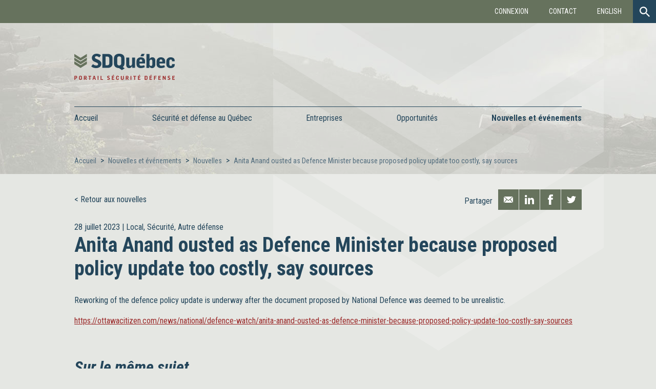

--- FILE ---
content_type: text/html; charset=UTF-8
request_url: https://sdquebec.ca/fr/nouvelle/anita-anand-ousted-as-defence-minister-because-proposed-policy-update-too-costly-say-sources
body_size: 9151
content:
<!doctype html>
<html lang="fr">
<head>
    <meta charset="utf-8">
    <meta http-equiv="x-ua-compatible" content="ie=edge">
    <meta name="viewport" content="width=device-width, initial-scale=1.0, minimum-scale=1.0"/>

    <title>Anita Anand ousted as Defence Minister because proposed policy update too costly, say sources</title>
    <meta name="description" content="SD Québec est un portail ralliant les entreprises de l’industrie de la Sécurité et Défense d&#039;ici et d&#039;ailleurs. Découvrez les opportunités de votre secteur.">

    <link rel="stylesheet" type="text/css" href="https://sdquebec.ca//assets/front/css/style.css?v=" media="screen">
    <link rel="stylesheet" href="https://use.fontawesome.com/releases/v5.8.1/css/all.css"           integrity="sha384-50oBUHEmvpQ+1lW4y57PTFmhCaXp0ML5d60M1M7uH2+nqUivzIebhndOJK28anvf" crossorigin="anonymous">
    <base href="https://sdquebec.ca/">
    <link rel="icon" type="image/png" href="https://sdquebec.ca//assets/front/images/favicons/favicon_32x32.png?v=">

    <meta property="og:type" content="website">
    <meta property="og:url" content="https://sdquebec.ca">
    <meta property="og:title" content="Anita Anand ousted as Defence Minister because proposed policy update too costly, say sources">
    <meta property="og:image" content="https://sdquebec.ca//assets/front/images/misc/meta_fr.jpg?v=">
    <meta property="og:description" content="SD Québec est un portail ralliant les entreprises de l’industrie de la Sécurité et Défense d&#039;ici et d&#039;ailleurs. Découvrez les opportunités de votre secteur.">
    <meta property="og:site_name" content="SDQuebec">
    <meta property="og:locale" content="fr">
    <meta property="og:image:width" content="1200">
    <meta property="og:image:height" content="630">

    <meta name="twitter:card" content="summary">
    <meta name="twitter:site" content="@SDQuebec">
    <meta name="twitter:url" content="https://sdquebec.ca">
    <meta name="twitter:title" content="Anita Anand ousted as Defence Minister because proposed policy update too costly, say sources">
    <meta name="twitter:description" content="SD Québec est un portail ralliant les entreprises de l’industrie de la Sécurité et Défense d&#039;ici et d&#039;ailleurs. Découvrez les opportunités de votre secteur.">
    <meta name="twitter:image" content="https://sdquebec.ca//assets/front/images/misc/meta_fr.jpg?v=">
    <meta name="csrf-token" content="8CN2ylMy3GZxPhhhjaidEE5WQEmMBzRALtf5o92u"/>
    <script>
        var AppURL = 'https://sdquebec.ca/fr';
        var AssetsURL = 'https://sdquebec.ca/assets';
        var lang = 'fr';
    </script>
            <script async src="https://www.googletagmanager.com/gtag/js?id=UA-111100692-1"></script>
        <script>
            window.dataLayer = window.dataLayer || [];
            function gtag() {
                dataLayer.push(arguments);
            }
            gtag('js', new Date());
            gtag('config', 'UA-111100692-1');
        </script>
        	<!--[if lt IE 9]>
        <script src="https://cdnjs.cloudflare.com/ajax/libs/html5shiv/3.7.3/html5shiv.js"></script>
        <![endif]-->
</head>
<body class="min-header">
<div class="background">
                <header>
        <div id="navigation">
            <div class="top-bar" id="second-top-bar">
                <div id="btn-menu">
                    <p>Menu</p>
                    <span></span>
                    <span></span>
                    <span></span>
                    <span></span>
                </div>
            </div>
            <nav class="top-bar" id="main-top-bar">
                <a href="https://sdquebec.ca/fr" class="logo"><span>SDQuébec</span></a>
                <div>
                    <ul>
                                                    <li>
                                <a href="https://sdquebec.ca/fr/espace-entreprise/connexion"
                                   class="popup-ajax"
                                   data-backurl="https://sdquebec.ca/fr/nouvelle/anita-anand-ousted-as-defence-minister-because-proposed-policy-update-too-costly-say-sources">Connexion</a>
                            </li>
                                                <li>
                            <a href="fr/content/contact">Contact</a>
                        </li>
                        <li>
                            <a href="https://sdquebec.ca/en/news/anita-anand-ousted-as-defence-minister-because-proposed-policy-update-too-costly-say-sources">English</a>
                        </li>
                    </ul>
                </div>
                <div id="form-search">
                    <form action="https://sdquebec.ca/fr/search">
                        <div>
                            <input type="text" placeholder="" name="s">
                            <input type="submit" value="" class="btn-search">
                        </div>
                    </form>
                    <span id="btn-display-search" class="btn-search"></span>
                </div>
            </nav>

            <div class="overall">
                <a href="https://sdquebec.ca/fr" class="logo fr"><span>SDQuébec</span></a>
            </div>

            <nav id="main-nav">
                <div class="overall">
                    <ul id="ul_main_menu"><li><a href="https://sdquebec.ca/fr" target="_self">Accueil</a></li><li><span>Sécurité et défense au Québec</span><ul id="ul_main_menu"><li><a href="https://sdquebec.ca/fr/content/a-propos-de-sdquebec" target="_self">À propos de SDQuébec</a></li><li><a href="https://sdquebec.ca/fr/content/industrie-au-quebec" target="_self">L’industrie au Québec</a></li><li><a href="https://sdquebec.ca/fr/content/secteurs-et-segments-de-marches" target="_self">Secteurs et segments de marchés</a></li><li><a href="https://sdquebec.ca/fr/content/donneurs-dordres" target="_self">Donneurs d’ordres</a></li></ul></li><li><span>Entreprises</span><ul id="ul_main_menu"><li><a href="https://sdquebec.ca/fr/entreprises" target="_self">Répertoire des entreprises</a></li><li><a href="https://sdquebec.ca/fr/espace-entreprise/inscription" target="_self">Ajouter mon entreprise</a></li></ul></li><li><span>Opportunités</span><ul id="ul_main_menu"><li><a href="https://sdquebec.ca/fr/opportunites" target="_self">Répertoire des opportunités</a></li><li><a href="https://sdquebec.ca/fr/content/ajouter-une-opportunite" target="_self">Ajouter une opportunité</a></li></ul></li><li><span>Nouvelles et événements</span><ul id="ul_main_menu"><li><a href="https://sdquebec.ca/fr/nouvelles" target="_self">Nouvelles</a></li><li><a href="https://sdquebec.ca/fr/evenements" target="_self">Événements</a></li></ul></li></ul>
                </div>
            </nav>
        </div>

        
                    <div class="overall" id="content-header">

                
                    <ul id="breadcrumb">
                        <li><a href="https://sdquebec.ca/fr">Accueil</a></li>
                                                    <li>
                                                                    <a href="https://sdquebec.ca/fr/nouvelles">Nouvelles et événements</a>
                                                            </li>
                                                    <li>
                                                                    <a href="https://sdquebec.ca/fr/nouvelles">Nouvelles</a>
                                                            </li>
                                                    <li>
                                                                    <a href="https://sdquebec.ca/fr/nouvelle/anita-anand-ousted-as-defence-minister-because-proposed-policy-update-too-costly-say-sources">Anita Anand ousted as Defence Minister because proposed policy update too costly, say sources</a>
                                                            </li>
                                            </ul>

                
                
            </div>
            </header>
    <div id="content-overall">
        
<div class="overall content">
	<div class="headline-single">
		<a href="https://sdquebec.ca/fr/nouvelles" class="back">Retour aux nouvelles</a>
			<div class="share">
		<p>Partager</p>
		<ul>
			<li><a class="mail addthis_button_email"></a></li>
			<li><a class="linkedin addthis_button_linkedin"></a></li>
			<li><a class="facebook addthis_button_facebook"></a></li>
			<li><a class="twitter addthis_button_twitter"></a></li>
		</ul>
	</div>
	</div>
<!-- Go to www.addthis.com/dashboard to customize your tools -->
<script type="text/javascript" src="//s7.addthis.com/js/300/addthis_widget.js#pubid=ra-5a2aaba7ecfe554a"></script>
	<p class="headline">
		28 juillet 2023 | 
		<a href="https://sdquebec.ca/fr/nouvelles?categories[]=2">Local</a>, 
					<a href="https://sdquebec.ca/fr/nouvelles?sectors[]=5">Sécurité</a>, 
					<a href="https://sdquebec.ca/fr/nouvelles?sectors[]=6">Autre défense</a>
			</p>
	
	<h1>Anita Anand ousted as Defence Minister because proposed policy update too costly, say sources</h1>

		
	<div class="content-text">
		<p>Reworking of the defence policy update is underway after the document proposed by National Defence was deemed to be unrealistic.</p>

	<p><a href="https://ottawacitizen.com/news/national/defence-watch/anita-anand-ousted-as-defence-minister-because-proposed-policy-update-too-costly-say-sources">https://ottawacitizen.com/news/national/defence-watch/anita-anand-ousted-as-defence-minister-because-proposed-policy-update-too-costly-say-sources</a></p>
	</div>

		
		<div class="similar">
		<h2>Sur le même sujet</h2>
		
		<ul class="list-news-events cols">
	
						
				<li>
		<div class="img">
						<img src="https://sdquebec.ca//assets/front/images/misc/noimg.png?v=" alt="MTU Maintenance Canada signs CF6-50 and accessory repair contract with Lockheed Martin">
					</div>


	<div class="content">
		<p>
			20 avril 2018 | 
			Local, 
							Aérospatial
					</p>

		<h3>
			<a href="https://sdquebec.ca/fr/nouvelle/mtu-maintenance-canada-signs-cf6-50-and-accessory-repair-contract-with-lockheed-martin" class="mem-back" data-backurl="https://sdquebec.ca/fr/nouvelle/anita-anand-ousted-as-defence-minister-because-proposed-policy-update-too-costly-say-sources">MTU Maintenance Canada signs CF6-50 and accessory repair contract with Lockheed Martin</a>
			<p class="description">Vancouver, April 11, 2018 &amp;ndash; MTU Maintenance Canada and Lockheed Martin have signed two contracts covering the maintenance, repair and overhaul of CF6-50C2 engines as well as accessory repair for the engines.

MTU Maintenance Canada is the MTU Maintenance group&#039;s center of excellence for engine MRO in military applications in North America. &amp;ldquo;We are delighted to have signed these agreements with Lockheed Martin and hope this is the start of excellent, long-term cooperation,&amp;rdquo; said Michael Schreyögg, Chief Program Officer and Member of the Executive Board at MTU Aero Engines. &amp;ldquo;Our location in Vancouver has extensive experience and a great track record in supporting military programs.&amp;rdquo; 

Lockheed Martin&#039;s Commercial Engine Solutions operates from ist world-class facility in Montreal, which includes two test cells and the capacity to serve up to 25 engines per month.

MTU Maintenance Canada employs a highly skilled team of around 400 employees located at Vancouver airport (YVR).  A 130,000 square foot facility, complete with full test cell capacity, services military and commercial customers in V2500, CF6 and CFM56 engine programs.  As a center of excellence for the MTU group, MTU Maintenance Canada also specializes in accessories repair, providing LRU management for a wide range of engine types, such as GE90.

About MTU Aero Engines
MTU Aero Engines AG is Germany&#039;s leading engine manufacturer, with core competencies in low-pressure turbines, high-pressure compressors, turbine center frames, manufacturing processes and repair techniques. MTU plays a key role in the new engine market through its partnership in many international development, manufacturing and sales programs, to which it contributes its high-tech components. One third of the global fleet of passenger airliners relies on components supplied by MTU. MTU is one of the world&#039;s top 5 providers of maintenance services for commercial aircraft engines and industrial gas turbines. These activities are combined under the roof of MTU Maintenance. In the military sector, MTU Aero Engines is the lead industrial partner for almost every type of engine flown by the German armed forces. MTU operates affiliates around the globe; its corporate headquarters are based in Munich, Germany.

http://www.mtu.de/news-media/press/latest-press-releases/press-release-detail/mtu-maintenance-canada-signs-cf6-50-and-accessory-repair-contract-with-lockheed-martin/</p>
		</h3>
	</div>
	
</li>	
						
				<li>
		<div class="img">
						<img src="https://sdquebec.ca//assets/front/images/misc/noimg.png?v=" alt="Here are just some of the ways Canadian technology keeps Americans safe">
					</div>


	<div class="content">
		<p>
			11 juin 2018 | 
			Local, 
							Aérospatial, 
							Naval, 
							Terrestre, 
							C4ISR
					</p>

		<h3>
			<a href="https://sdquebec.ca/fr/nouvelle/here-are-just-some-of-the-ways-canadian-technology-keeps-americans-safe" class="mem-back" data-backurl="https://sdquebec.ca/fr/nouvelle/anita-anand-ousted-as-defence-minister-because-proposed-policy-update-too-costly-say-sources">Here are just some of the ways Canadian technology keeps Americans safe</a>
			<p class="description">It&#039;s been a week since the Trump White House slapped Canada with steel and aluminum tariffs on the ground that reliance on our imports was threatening the &amp;ldquo;national security&amp;rdquo; of the United States.

If Canadians are particularly galled at this, it might be because no foreign country in modern times has done more to arm and equip the United States than Canada. &amp;ldquo;I would not be surprised if every single major aircraft or warship in U.S. military service today has Canadian components in it,&amp;rdquo; said Richard Shimooka, a senior fellow at the Macdonald-Laurier Institute.

Below, a cursory summary of some of the Canadian stuff used by history&#039;s most powerful military.

Landing gear
We&#039;ll start with an entry that directly concerns steel and aluminum. Quebec-based Héroux-Devtek is the world&#039;s third largest aircraft landing gear company, and some of that is thanks to a longstanding relationship with the U.S. Air Force and U.S. Navy. Specifically, Héroux-Devtek is in charge of landing gear repair and overhaul for several large U.S. aircraft, including the heavy-lift C-130 Hercules. Of course, landing gear is made almost entirely of steel or aluminum. So, thanks to these new tariffs, American military procurers are either going to start getting hosed on their Héroux-Devtek contracts &amp;mdash; or they&#039;re going to have start getting their landing gear overhauls from a U.S. company that isn&#039;t their first choice.

Armoured personnel carriers
&amp;ldquo;Canada and the US have been building military equipment for each other since the summer of 1940,&amp;rdquo; David Bercuson, a military historian at the University of Calgary, told the National Post. &amp;ldquo;Literally billions of dollars of such equipment has passed the border since then.&amp;rdquo; The most obvious example is the Stryker. There are nearly 5,000 Stryker armoured personnel carriers in the U.S. military, and all of them were built in London, Ontario. Not only that, but the Stryker is even based on a Canadian design, the LAV III. Coming in at a rock bottom $4 million apiece, the Americans use Strykers for everything: Ambulances, firefighting, missile platforms, chemical weapons defence and mine detection. They even started rigging them up with giant lasers to shoot down enemy drones. Armoured vehicles happen to be a Canadian specialty. While the United States was busy throwing money at big ticket items such as tanks and attack helicopters, the shoestring Canadians have gotten very good at the much cheaper task of simply strapping guns and armour to oversized trucks. And if a U.S. diplomat found themselves touring Iraq in an armoured Toyota Land Cruiser, chances are good they were shielded from bullets and IEDs by Canadian workmanship.

Specialized aircraft
Here again, the United States has it covered when it comes to big ticket aircraft such as fighters or bombers. But the U.S. military will occasionally call up Canadian plane-makers when it needs something quirky. Bombardier has retooled some of its airliners and business jets to act as airborne radar platforms. When the United States Army Parachute Team appears at air shows, they&#039;re jumping out of a Canadian-made de Havilland Twin Otter. De Havilland has also hooked up the Americans with some of its famously rugged prop planes for use in electronic warfare, remote cargo drops or simply moving National Guard troops around Alaska. All told, the U.S. military is flying more planes built in Canada than in any other foreign country.

The U.S. military&#039;s only cargo drone (and it has the most Canadian name imaginable)
A U.S. special forces unit is pinned down on a remote Central Asian mountaintop. Surrounded by militants on all sides, it needs an emergency airlift of water and ammunition to even see daybreak. Enter the SnowGoose, an unmanned autogyro specializing in precision deliveries to special forces. The SnowGoose is the U.S. military&#039;s only cargo drone, and it&#039;s an all-Canadian creation. An emerging theme on this list is that Canada is great at building niche military hardware for cheap, and the SnowGoose is no exception. As the drone&#039;s Stittsville, Ont. builders note, it can move cargo across a battlefield at a fraction of the price of other drones.

Nuclear fuel
Uranium is a big part of the modern U.S. military. It has more than 100 nuclear-powered vessels in the navy, and there&#039;s also those 7,000 atomic weapons it still has lying around. Canada has sold a whole lot of uranium to the U.S. military, going all the way back to the initial atomic bombs dropped on Hiroshima and Nagasaki in 1945. However, the taps were somewhat shut off in the 1960s, when Canada started limiting uranium exports to &amp;ldquo;peaceful&amp;rdquo; purposes. Still, with Canada ranking as the United States&#039; top uranium dealer, we help keep their uranium topped up enough to have plenty left over for the military. Speaking of nuclear weapons, it might behoove the White House to remember that if a Russian or North Korean missile should happen to be fired in their direction, a Canada-based NORAD station will likely be among the first to let them know.

Making fighter jets last forever
This entry should fill thrifty Canadians with particular pride: We&#039;ve gotten so good at squeezing every penny out of our CF-18s that we&#039;re now globally renowned experts at fighter jet life extension. Among other things, Canada invented &amp;ldquo;robotic shot-peening,&amp;rdquo; a method of using robots to restore aging aircraft with a precision never before known. The technology has been exported to Europe, Australia and, in 2013, the U.S. Navy brought in the Quebec aerospace company L-3 MAS to give its jets a makeover.

Battlefield communications
Tactical radios are another niche technology in which Canadian companies have a built a slow but steady reputation with the Americans. In a 2017 reporton Canada/U.S. military industrial cooperation, the Center for Strategic and International Studies noted that the U.S. military has been using Canadian radios since the 1960s. Ultra TCS, headquartered in Montreal, remains a supplier of tactical radios to both the U.S. Army and Marine Corps. And these aren&#039;t just walkie-talkies; they&#039;re hyper-advanced networks that can provide email, voice and even video hook-ups to American troops in battle.

Jeeps
That&#039;s right. The Second World War-era Willys Jeep &amp;mdash; one of the most American vehicles in history &amp;mdash; was manufactured in part by Canada. Ford Motor Company of Canada churned out thousands of Jeeps after the Second World War. In 1952 alone, Canadian factories were making an average of seven of them per day. According to Ford Canada&#039;s website, &amp;ldquo;these postwar Canadian-made Jeep were shipped to the United States, for the American military forces.&amp;rdquo;

Space robots
DARPA is the U.S. agency tasked with pursuing military so cutting edge that they occasionally veer into outright science fiction. Last year, DARPA signed a deal with Canada&#039;s MacDonald, Dettwiler and Associates to design robots that could be dispatched into space in order to repair U.S. military satellites. And like most times Canada is brought in for U.S. military stuff, the robot space mechanic program is indeed intended as a cost saving measure. Canada has been a leader in space defence for some time. Our beloved Canadarm, in fact, technically qualifies as an early military space robot. Over the course of the space shuttle program 11 missions were sent up to perform classified work for the Pentagon. We still don&#039;t know the specifics of what the Canadarm did for Uncle Sam on those missions, but the arm is a certifiable Cold Warrior.

http://nationalpost.com/news/canada/security-threat-our-butt-here-are-just-some-of-the-ways-canadian-technology-keeps-americans-safe</p>
		</h3>
	</div>
	
</li>	
						
				<li>
		<div class="img">
						<img src="https://sdquebec.ca//assets/front/images/misc/noimg.png?v=" alt="Opinion: After Major Mergers, What’s Next For Defense Market?">
					</div>


	<div class="content">
		<p>
			25 septembre 2019 | 
			Local, 
							Aérospatial, 
							Naval, 
							Terrestre, 
							C4ISR, 
							Sécurité
					</p>

		<h3>
			<a href="https://sdquebec.ca/fr/nouvelle/opinion-after-major-mergers-whats-next-for-defense-market" class="mem-back" data-backurl="https://sdquebec.ca/fr/nouvelle/anita-anand-ousted-as-defence-minister-because-proposed-policy-update-too-costly-say-sources">Opinion: After Major Mergers, What’s Next For Defense Market?</a>
			<p class="description">By Byron Callan 

This year has shaped up as a record one in terms of the volume of major defense transactions so far announced. Considering deals of $100 million or more in announced value where defense is the primary factor, the 2019 total exceeds $61 billion. Of course, the largest single example is the Raytheon-United Technologies Corp. (UTC) merger. 

There are reasons to expect heightened activity in 2019 and 2020. Some reasons are known and others can be assessed, but one that does not appear to be affecting market expectations is the Raytheon-UTC deal. Since it was announced on June 9, the companies&#039; share prices have declined from the June 7, close: Raytheon&#039;s by 4% and UTC&#039;s by 5.7%. The S&amp;P 500 has been flat. However, share prices of peers have risen&amp;mdash;General Dynamics is up 5.4%, L3Harris Technologies has increased 6.2%, Lockheed Martin and Leidos have climbed 7% and Northrop Grumman is up 14.4%. 

These price moves may be attributable to safe-haven seeking by investors who were spooked by global economic concerns and trade wars, but the budget deal reached by Congress also was a factor, as were July earnings reports. The price reactions, however, do not suggest that investors are particularly concerned about the impact of the competitive strength of the Raytheon-UTC union and its ability to take market share away from peers. Nor do they suggest that the deal will trigger a rush by defense-focused companies to merge with commercial ones. Were the latter to be the case, the price reactions may have been similar to Raytheon and United Technologies&#039;.

There have been other known developments that raise the question of what is next. Kaman Corp. sold its industrial distribution business for $700 million and will seek to redeploy that capital into engineering products businesses, some of which could involve defense. L3Harris signaled in June that it is undertaking a portfolio cleanup after the completion of the merger, and so there should be divestitures from that company. Textron announced in August that it was reviewing &amp;ldquo;strategic alternatives&amp;rdquo; for Kautex, which makes blow-molded fuel systems and other parts primarily for the automotive industry. Presuming that it leads to a sale of that business, Textron will have cash, some of which might be spent on defense.

There are general factors as well that could spawn sector merger and acquisition activity in 2019-20. One of the biggest is the potential uncertainty surrounding the outcome of the 2020 U.S. elections. Buyers and sellers have to weigh a number of variables. 

If the current administration is reelected and control of Congress remains split at least through 2022, then it may be safe to assume that the status quo will continue. One variable within the status quo is how contractor portfolios could be affected by the ongoing efforts of the Pentagon to better align its programs with the National Defense Strategy. Like the Army&#039;s &amp;ldquo;night court&amp;rdquo; process, this may yet spawn a reassessment of specific programs and their future growth outlook.

But if the status quo does not prevail, defense contractors could face a wall of uncertainties in 2020 and may choose to act before rather than after these uncertainties are clarified. 

First, they will have to assess which Democratic candidate could win the primary cycle and then the nomination. If it is a centrist candidate, the Defense Department spending outlook might not change all that much, although exports to some countries might be curtailed and there could be changes in some Pentagon budget priorities, particularly for nuclear forces modernization. A more progressive-leaning candidate might raise the risk of a more subdued defense budget outlook, particularly if fiscal resources are instead directed toward health care, infrastructure, student debt and other nondefense priorities.

Second, there will have to be an assessment of whether a Democratic win of the White House could also flip control of the Senate to the Democrats. If there is a Democrat in the White House but a Republican majority in the Senate, the Senate could still check budgets or policies that may be detrimental to defense. It might also block efforts to roll back changes to tax laws made in 2017. 

A third variable to be assessed is the attitude of a new administration toward defense mergers and acquisitions, contractor financing and risk. A more progressive administration could look very differently at the structure and financial status of contractors. 

All these variables will lead to different analyses of current and future value in defense. Is it a good time to hunker down and wait to see what happens or to act in the time that remains in 2019-20 before investors and creditors draw their own conclusions? These uncertainties alone suggest that some will act in anticipation of a change rather than just wait and see.

https://aviationweek.com/defense/opinion-after-major-mergers-what-s-next-defense-market</p>
		</h3>
	</div>
	
</li>	
						
			<li></li>
		</ul>
		<a href="https://sdquebec.ca/fr/nouvelles" class="btn willow">Toutes les nouvelles</a>
	</div>

		
</div>

<section class="display-ad">
		<div class="content">

						
				
				<script>
					var ad_timer = 5000;
				</script>

					</div>
	</section>


    </div>
    <footer>
        <div id="newsletter-social">
            <div class="overall">
                <div class="newsletter">
                    <form class="subscribe-newsletter">
                        <input type="hidden" name="_token" value="8CN2ylMy3GZxPhhhjaidEE5WQEmMBzRALtf5o92u">
                        <p>Abonnez-vous à l&#039;infolettre</p>
                        <input type="text" placeholder="Courriel">
                        <input type="submit" class="btn" value="Envoyer">
                    </form>
                </div>
                <div class="social">
                    <p>Suivez-nous</p>
                    <ul>
                        <li><a href="https://www.facebook.com/sdquebec/" target="_blank"
                               class="facebook"><span>Facebook</span></a></li>
                        <li><a href="https://twitter.com/SDQuebec" target="_blank" class="twitter"><span>Twitter</span></a>
                        </li>
                        <li><a href="https://www.linkedin.com/company/27130441/" target="_blank" class="linkedin"><span>Linkedin</span></a>
                        </li>
                    </ul>
                </div>
            </div>
        </div>
        <div id="baseline">
            <div class="overall">
                <p>Tous droits réservés.</p>
                <ul>
                    <li><a href="fr/content/politique-de-confidentialite">Politique de confidentialité</a>
                    </li>
                    <li><a href="fr/content/politique-editoriale">Politique éditoriale</a>
                    </li>
                    <li><a href="fr/content/modalites-et-conditions-d-utilisation">Conditions d&#039;utilisation</a>
                    </li>
                </ul>
            </div>
        </div>
    </footer>
</div>
<script type="text/javascript" src="https://sdquebec.ca/assets/front/js/lang.dist.js"></script>
<script src="https://code.jquery.com/jquery-3.2.1.min.js"></script>
<script src="https://sdquebec.ca//assets/front/js/scripts.min.js?v="></script>
</body>
</html>


--- FILE ---
content_type: image/svg+xml
request_url: https://sdquebec.ca//assets/front/svg/facebook.svg
body_size: 48
content:
<svg xmlns="http://www.w3.org/2000/svg" viewBox="0 0 22.45 48.31"><defs><style>.cls-1{fill:#fdfefe;}</style></defs><title>Fichier 2</title><g id="Calque_2" data-name="Calque 2"><g id="Layer_1" data-name="Layer 1"><path class="cls-1" d="M22.45,15.64H14.8v-5a2,2,0,0,1,2.13-2.32h5.39V0L14.89,0C6.65,0,4.77,6.17,4.77,10.12v5.52H0v8.53H4.77V48.31h10V24.17h6.77Z"/></g></g></svg>

--- FILE ---
content_type: image/svg+xml
request_url: https://sdquebec.ca//assets/front/svg/logo-fr.svg
body_size: 2037
content:
<svg xmlns="http://www.w3.org/2000/svg" viewBox="0 0 323.7 84.41"><defs><style>.cls-1{fill:#24465b;}.cls-2{fill:#66725d;}.cls-3{fill:#9b2a2a;}</style></defs><title>Fichier 1</title><g id="Calque_2" data-name="Calque 2"><g id="Layer_1" data-name="Layer 1"><path class="cls-1" d="M54.59,40.89l5.36-7.25c2.83,2.27,6.11,4.41,10.77,4.41,3.4,0,6-1.45,6-4.1,0-2.83-1.89-4-5.23-5.42L65.62,26c-5.92-2.52-9.14-6.24-9.14-12.22C56.48,6.36,62.4,0,72,0A20.76,20.76,0,0,1,86,4.91L80.55,12c-2.52-2.08-5.8-4.1-9-4.1s-5,1.51-5,4.22,2.71,3.84,6,5.29l4.47,2c6.55,2.83,10.21,7.18,10.21,12.79,0,9.45-8.13,14.24-16.7,14.24C64.42,46.43,58.87,45,54.59,40.89Z"/><path class="cls-1" d="M90.31.76h17.07c8.82,0,15.81,4.16,15.81,13.48V31.38c0,10-7,14.3-15.75,14.3H90.31ZM106.38,37.3a5.91,5.91,0,0,0,6.3-6.24V15.31c0-3.59-2.21-6.17-6.43-6.17h-5.48V37.3Z"/><path class="cls-1" d="M127.67,31.25V15.44C127.67,5.1,135.36,0,144.62,0c9.07,0,17.14,4.28,17.14,15.25V31c0,10.84-8.06,15.44-17.07,15.44C135.48,46.43,127.67,42.28,127.67,31.25Zm23.56,0V14.93c0-4.16-2.84-6.43-6.62-6.43-4.22,0-6.43,2.46-6.43,6.68v16c0,4.16,2.27,6.68,6.55,6.68C148.77,37.87,151.23,35.28,151.23,31.25Z"/><path class="cls-1" d="M167.42,37.17V12.29h9.64V34.15c0,2.52.69,4.79,4,4.79,2.65,0,5-2.46,5-6.11V12.29h9.7V45.68h-9l-.31-5.17h-.13a11.36,11.36,0,0,1-9.7,5.92A8.89,8.89,0,0,1,167.42,37.17Z"/><path class="cls-1" d="M200.37,33.58V25.14c0-9.2,6.68-13.61,14.11-13.61C222.42,11.53,228,16.07,228,24v7.56h-18V34c0,3.78,2.83,4.91,6.24,4.91A27.22,27.22,0,0,0,225.26,37l2,6.36a25.46,25.46,0,0,1-12.54,3C207,46.43,200.37,42.53,200.37,33.58Zm18.46-7.75V23.06c0-2.58-1.39-4.66-4.41-4.66-2.83,0-4.35,2.08-4.35,4.6v2.83Z"/><path class="cls-1" d="M241.82,41h-.13l-.31,4.73h-8.76V.76h9.7V16.95h.13a10.94,10.94,0,0,1,8.88-5.48c6.8,0,9.64,4.85,9.64,10.77v13.1c0,6.17-4.28,11.09-10.46,11.09C247.18,46.43,243.15,44.48,241.82,41Zm9.51-6V23.25c0-3.09-1.7-4.28-4.16-4.28-2.27,0-4.85,2-4.85,6.3v8.57a5.28,5.28,0,0,0,5,5.61C249.7,39.44,251.34,38.05,251.34,35Z"/><path class="cls-1" d="M265.07,33.58V25.14c0-9.2,6.68-13.61,14.11-13.61,7.94,0,13.55,4.54,13.55,12.47v7.56h-18V34c0,3.78,2.83,4.91,6.24,4.91A27.22,27.22,0,0,0,290,37l2,6.36a25.46,25.46,0,0,1-12.54,3C271.75,46.43,265.07,42.53,265.07,33.58Zm18.46-7.75V23.06c0-2.58-1.39-4.66-4.41-4.66-2.83,0-4.35,2.08-4.35,4.6v2.83Z"/><path class="cls-1" d="M296.63,34.15V24.38c0-8.76,6.8-12.85,13.86-12.85,7.62,0,13,4,13,10.58v2.46H314.9V22.74c0-2.21-1.26-4-4.1-4-3,0-4.41,1.83-4.41,4.73V34.4c0,3,1.45,4.85,4.54,4.85,2.83,0,4-2,4-4.16v-1.7h8.63V36c0,6.68-5.48,10.4-13,10.4C303.25,46.43,296.63,42.84,296.63,34.15Z"/><polygon class="cls-2" points="20.23 37 0 24.36 0 33.35 20.23 45.99 40.46 33.35 40.46 24.36 20.23 37"/><polygon class="cls-2" points="20.23 25.16 0 12.52 0 21.51 20.23 34.16 40.46 21.51 40.46 12.52 20.23 25.16"/><polygon class="cls-2" points="20.23 13.32 0 0.68 0 9.68 20.23 22.32 40.46 9.68 40.46 0.68 20.23 13.32"/><polygon class="cls-1" points="162.37 47.14 153.46 52.78 141.84 44.97 150.75 39.34 162.37 47.14"/><polygon class="cls-1" points="213.12 8.39 222.74 8.39 226.64 0.59 217.02 0.59 213.12 8.39"/><path class="cls-3" d="M.38,71.35H5.15a3.65,3.65,0,0,1,3.91,4c0,2.38-1.28,4.23-4.05,4.23H3v4.65H.38ZM4.52,77.6a1.93,1.93,0,0,0,2-2.18A1.82,1.82,0,0,0,4.7,73.37H3V77.6Z"/><path class="cls-3" d="M15.09,80.19V75.46c0-2.86,2.09-4.32,4.68-4.32s4.74,1.22,4.74,4.21v4.74c0,3-2.18,4.32-4.72,4.32S15.09,83.22,15.09,80.19Zm6.82,0V75.3a2,2,0,0,0-2.16-2.05,1.93,1.93,0,0,0-2.07,2.16v4.74a2,2,0,0,0,2.13,2.14A2,2,0,0,0,21.91,80.16Z"/><path class="cls-3" d="M30.91,71.35h4.74c2.75,0,4.14,1.57,4.14,3.85a3.46,3.46,0,0,1-2.38,3.64l2.74,5.35H37.37L35,79.29H33.48v4.9H30.91Zm4.36,6a2,2,0,0,0,.07-4H33.48v4Z"/><path class="cls-3" d="M48.71,73.42H45.29V71.35h9.4v2.07h-3.4V84.19H48.71Z"/><path class="cls-3" d="M62.52,71.34h3.13l3.73,12.86H66.78l-.85-3.08h-4l-.83,3.08H58.74Zm2.88,7.81L64,73.84h-.05l-1.44,5.31Z"/><path class="cls-3" d="M75.23,71.35H77.8V84.19H75.23Z"/><path class="cls-3" d="M84.48,71.35h2.57V82.07h5.4v2.13h-8Z"/><path class="cls-3" d="M105.52,82.86l1.31-1.8a5,5,0,0,0,3.28,1.24c1.08,0,1.91-.56,1.91-1.44s-.7-1.37-1.66-1.78l-1.73-.72a3.54,3.54,0,0,1-2.54-3.44c0-2.05,1.62-3.78,4.25-3.78a5.84,5.84,0,0,1,3.87,1.31l-1.33,1.78a4.45,4.45,0,0,0-2.65-1.1c-1,0-1.69.47-1.69,1.4s.67,1.24,1.69,1.67l1.48.65c1.84.79,2.88,2,2.88,3.56,0,2.56-2.16,4-4.59,4A6.3,6.3,0,0,1,105.52,82.86Z"/><path class="cls-3" d="M120.89,71.35h8v2.11h-5.38v3.13h4.29V78.7h-4.29v3.37h5.4v2.13h-8Zm4.5-3.67h2.34l-2.11,2.79h-1.78Z"/><path class="cls-3" d="M134.71,80.3V75.24c0-2.61,2.11-4.1,4.66-4.1s4.36,1.31,4.36,3.69v.87h-2.32v-.63a1.82,1.82,0,0,0-2-1.84,1.88,1.88,0,0,0-2.07,2v4.93a1.91,1.91,0,0,0,2.11,2.12,1.78,1.78,0,0,0,2-1.78v-.7h2.32v.86c0,2.41-1.91,3.71-4.34,3.71S134.71,83.16,134.71,80.3Z"/><path class="cls-3" d="M150,80.27V71.35h2.58v8.77a2,2,0,0,0,2.12,2.21,2,2,0,0,0,2.05-2.18v-8.8h2.47v8.79c0,2.77-1.94,4.27-4.63,4.27S150,83.18,150,80.27Z"/><path class="cls-3" d="M165.82,71.35h4.74c2.75,0,4.14,1.57,4.14,3.85a3.46,3.46,0,0,1-2.38,3.64l2.74,5.35h-2.77l-2.34-4.9h-1.55v4.9h-2.57Zm4.36,6a2,2,0,0,0,.07-4h-1.86v4Z"/><path class="cls-3" d="M181.21,71.35h2.57V84.19h-2.57Z"/><path class="cls-3" d="M193.11,73.42h-3.42V71.35h9.4v2.07h-3.4V84.19h-2.58Z"/><path class="cls-3" d="M205,71.35h8v2.11h-5.38v3.13h4.29V78.7h-4.29v3.37H213v2.13h-8Zm4.5-3.67h2.34l-2.11,2.79h-1.78Z"/><path class="cls-3" d="M226.87,71.35h4.7c2.45,0,4.36,1.17,4.36,3.76v5.08c0,2.75-1.91,4-4.36,4h-4.7Zm4.43,10.77a1.91,1.91,0,0,0,2-2V75.4a1.86,1.86,0,0,0-2.05-2h-1.84v8.7Z"/><path class="cls-3" d="M242.34,71.35h8v2.11h-5.38v3.13h4.29V78.7h-4.29v3.37h5.4v2.13h-8Zm4.5-3.67h2.34l-2.11,2.79h-1.78Z"/><path class="cls-3" d="M256.66,71.35h8v2.07h-5.38V76.7h4.27v2.07h-4.27v5.42h-2.57Z"/><path class="cls-3" d="M270.72,71.35h8v2.11H273.3v3.13h4.29V78.7H273.3v3.37h5.4v2.13h-8Z"/><path class="cls-3" d="M285,71.35h2.54L292,79.11h0V71.35h2.3V84.19H292.2l-4.83-8.41h0v8.41H285Z"/><path class="cls-3" d="M300.35,82.86l1.31-1.8a5,5,0,0,0,3.28,1.24c1.08,0,1.91-.56,1.91-1.44s-.7-1.37-1.66-1.78l-1.73-.72a3.54,3.54,0,0,1-2.54-3.44c0-2.05,1.62-3.78,4.25-3.78A5.84,5.84,0,0,1,309,72.45l-1.33,1.78a4.45,4.45,0,0,0-2.65-1.1c-1,0-1.69.47-1.69,1.4s.67,1.24,1.69,1.67l1.48.65c1.84.79,2.88,2,2.88,3.56,0,2.56-2.16,4-4.59,4A6.3,6.3,0,0,1,300.35,82.86Z"/><path class="cls-3" d="M315.72,71.35h8v2.11H318.3v3.13h4.29V78.7H318.3v3.37h5.4v2.13h-8Z"/></g></g></svg>

--- FILE ---
content_type: image/svg+xml
request_url: https://sdquebec.ca//assets/front/svg/loupe.svg
body_size: 233
content:
<?xml version="1.0" encoding="utf-8"?>
<!-- Generator: Adobe Illustrator 21.0.2, SVG Export Plug-In . SVG Version: 6.00 Build 0)  -->
<svg version="1.1" id="Capa_1" xmlns="http://www.w3.org/2000/svg" xmlns:xlink="http://www.w3.org/1999/xlink" x="0px" y="0px"
	 viewBox="0 0 446.3 446.3" style="enable-background:new 0 0 446.3 446.3;" xml:space="preserve">
<style type="text/css">
	.st0{fill:#FFFFFF;}
</style>
<g>
	<g id="search">
		<path class="st0" d="M318.8,280.5h-20.4l-7.6-7.6c25.5-28.1,40.8-66.3,40.8-107.1C331.5,73.9,257.5,0,165.8,0S0,73.9,0,165.8
			s73.9,165.8,165.8,165.8c40.8,0,79.1-15.3,107.1-40.8l7.6,7.6v20.4L408,446.3l38.3-38.3L318.8,280.5z M165.8,280.5
			C102,280.5,51,229.5,51,165.8S102,51,165.8,51s114.8,51,114.8,114.8S229.5,280.5,165.8,280.5z"/>
	</g>
</g>
</svg>


--- FILE ---
content_type: text/javascript
request_url: https://sdquebec.ca//assets/front/js/scripts.min.js?v=
body_size: 10888
content:

var $ = jQuery;

var reg_CA = /[ABCEGHJKLMNPRSTVXY]\d[ABCEGHJ-NPRSTV-Z][ ]?\d[ABCEGHJ-NPRSTV-Z]\d/g;
var reg_US = /\d{5}([ \-]\d{4})?/g;

var timer_conv;
var timer_messages;

var ValidImageTypes = ["image/gif", "image/jpeg", "image/png"];

var wWidth = 0,
	wHeight = 0;

var currentAd = 0,
	totalAds = 0;

var Lang_custom = {
	'fr' : {
		'fill_field' : 'Veuillez renseigner ce champs.',
		'check_box' : 'Veuillez cocher cette case.',
		'number_not_valid' : 'Le numéro n\'est pas valide.',
		'format_not_valid' : 'Le format n\'est pas valide.',
		'errors' : 'Merci de corriger les erreurs indiquées',
		'sure_delete' : 'Êtes-vous sûr de vouloir supprimer ',
		'delete_conversation' : 'Êtes-vous sûr de vouloir supprimer cette conversation ?',
		'reveal_conversation' : 'Êtes-vous sûr de vouloir dévoiler vos informations ?',
		'all_lang' : 'Pour toutes les langues',
		'fr' : 'Français',
		'en' : 'Anglais',
		'next' : 'Suivant',
		'previous' : 'Précédent',
	},
	'en' : {
		'fill_field' : 'Please fill in this field.',
		'check_box' : 'Please check this box.',
		'number_not_valid' : 'The phone number is not valid.',
		'format_not_valid' : 'The format is not valid.',
		'errors' : 'Please correct the errors indicated',
		'sure_delete' : 'Are you sure you want to delete ',
		'delete_conversation' : 'Are you sure you want to delete this conversation?',
		'reveal_conversation' : 'Are you sure you want to reveal your information?',
		'all_lang' : 'For all languages',
		'fr' : 'French',
		'en' : 'English',
		'next' : 'Next',
		'previous' : 'Previous',
	},
};

$(document).ready(function($) {
	Lang.setFallback(lang);
	wWidth = $(window).width();
	wHeight = $(window).height();

	$('#btn-menu').on('click', function(event) {
		event.preventDefault();
		if($(this).hasClass('open')){
			$('body').removeClass('prevent-scroll');
			$(this).removeClass('open');
			$('#navigation').removeClass('open');
		}else{
			$('body').addClass('prevent-scroll');
			$(this).addClass('open');
			$('#navigation').addClass('open');
		}
	});

	if($('#breadcrumb').length){
		$('#breadcrumb a').each(function(index, el) {
			if(index > 0){
				var link = $(this).attr('href');
				$('#main-nav a[href="'+link+'"]').parent('li').addClass('activ-item');
			}
		});
	}

	if($('li.activ-item').length){
		if($('li.activ-item').parent('ul').parent('li').length){
			$('li.activ-item').parent('ul').parent('li').addClass('activ-item');
		}
	}

	if($('body').hasClass('home')){
		if(wWidth >= 1024 && wHeight <= 740){
			$('body').css('background-size', 'auto 740px');
		}
	}

	if($('#btn-display-search').length){
		$('#btn-display-search').click(function(event) {
			if($(this).hasClass('active')){
				$('#btn-display-search').removeClass('active');
				$('#form-search').removeClass('active');
			}else{
				$('#btn-display-search').addClass('active');
				$('#form-search').addClass('active');
				$('#form-search input[type=text]').focus();
			}
		});
	}

	if ($('#main-nav').length) {
		$('#main-nav').on('click', 'li > span', function(event) {
			event.preventDefault();

			var li = $(this).closest('li');

			if(li.hasClass('clicked')){
				$('#main-top-bar li').removeClass('clicked');
				$('#main-nav li').removeClass('clicked');
			}else{
				$('#main-top-bar li').removeClass('clicked');
				$('#main-nav li').removeClass('clicked');
				li.addClass('clicked');
			}
		});
		$('#main-nav').on('mouseout', 'li > span', function(event) {
			if( wWidth >= 1024){
				$(this).closest('li').removeClass('clicked');
			}
		});
	}

	if ($('#main-top-bar').length) {
		$('#main-top-bar').on('click', 'li > span', function(event) {
			event.preventDefault();

			var li = $(this).closest('li');

			if(li.hasClass('clicked')){
				$('#main-top-bar li').removeClass('clicked');
				$('#main-nav li').removeClass('clicked');
				li.removeClass('clicked');
			}else{
				$('#main-top-bar li').removeClass('clicked');
				$('#main-nav li').removeClass('clicked');
				li.addClass('clicked');
			}
		});
		$('#main-top-bar').on('mouseout', 'li > span', function(event) {
			if( wWidth >= 1024){
				$(this).closest('li').removeClass('clicked');
			}
		});
	}

	if($('.filters-item').length){
		$('.filters-item').on('click', 'p', function(event) {
			event.preventDefault();
			var filters = $(this).closest('.filters-item');

			console.log(filters.offset().top);

			if( wWidth < 768){
				$('body').removeClass('prevent-scroll');
				$('#navigation').fadeIn(100);
				$('#list-search-form .form-base input[type=submit]').fadeIn(100);
			}

			if(filters.hasClass('active')){
				$('.filters-item').removeClass('active');
				$('.filters-item > ul').slideUp(100);
				if($('.advanced-search').length){
					$('.advanced-search').removeAttr('style');
				}				
			}else{
				$('.filters-item').removeClass('active');
				$('.filters-item > ul').slideUp(100);

				filters.addClass('active');
				filters.children('ul').slideDown(100);

				if( wWidth < 768){
					$('body').addClass('prevent-scroll');
					$('#navigation').fadeOut(100);
					$('#list-search-form .form-base input[type=submit]').fadeOut(100);

					if(filters.closest('.advanced-search').length){
						$('.advanced-search').css('z-index', 2);
					}

				}

			}
		});

		updateDisplayFilters();

		$('.filters-item').on('change', 'input', function(event) {
			updateDisplayFilters();
		});
	}

	if($('.editor').length){
		
		$('.editor').each(function(index, el) {
			var name = $(this).attr('name');
			var required = $(this).attr('required');
			if( required === 'required' ){
				$(this).addClass('required');
			}
			CKEDITOR.replace( name, {
				toolbar : 'Basic',
			});
		});
	}

	if ($('.accordion').length) {
		$('.accordion').on('click', '.title', function() {

			var item = $(this).parent('.accordion');
			var content = item.children('.content');

			if (item.hasClass('active')) {
				var toShow = false;
			} else {
				var toShow = true;
			}

			$('.accordion').removeClass('active');

			$('.accordion .content').slideUp(300);
			if (toShow === true) {
				item.addClass('active');
				content.slideDown(300);
			}

		});
	};

	if ($('.advanced-search').length) {
		$('.advanced-search').on('click', '.control-display', function() {

			var item = $(this).parent('.advanced-search');
			var content = item.children('.inputs');

			if ($(this).hasClass('active')) {
				var toShow = false;
			} else {
				var toShow = true;
			}

			$(this).removeClass('active');

			$('.advanced-search .inputs').slideUp(300);
			if (toShow === true) {
				$(this).addClass('active');
				content.slideDown(300);
			}

		});
	};

	if ($('.form-ajax').length) {
		$('.form-ajax').submit(function(event) {
			event.preventDefault();

			var form = $(this);
			var method = form.attr('method');
			var action = form.attr('action');
			var display = form.data('display');
			var formData = {};

			$('#'+display).html('<div class="loader"></div>');

			form.find(':input').each(function() {
				if( $(this).attr('type') !== 'submit' ){
					formData[$(this).attr('name')] = $(this).val();
				}
			});

			$.ajax({
				url : action,
				type : method,
				dataType : 'html',
				data : formData,
				success : function(data){

					if ($('.loader').length) {
						$('.loader').remove();
					}

					$('#'+display).html(data);

					if ($('.cant-find').length) {
						$('.cant-find').fadeIn(400);
					}

				}
			});

		});
	}

	if ($('.popup-ajax').length) {
		$('.popup-ajax').click(function(event) {
			event.preventDefault();

			var data = {};

			var url = $(this).attr('href');
			if ($(this).attr('data-backurl')) {
				data.backurl = $(this).data('backurl');
			}

			$.ajax({
				url : url,
				type : 'get',
				data: data,
				dataType : 'html',
				success : function(data){

					$('body').addClass('prevent-scroll');

					$('body .background').append(data);
					$('#overlay').hide();
					$('.popup').hide();

					$('#overlay').fadeIn(200);
					$('.popup').fadeIn(300);

				}
			});

		});
	}

	if ($('.mem-back').length) {
		$('.mem-back').click(function(event) {
			event.preventDefault();

			var url = $(this).attr('href');

			var data = {};
				data.url = url;
				data.backurl = $(this).data('backurl');

			$.ajax({
				url : AppURL + '/backurl/memorize',
				type : 'get',
				data: data,
				dataType : 'html',
				success : function(data){
					document.location.href = url;
				}
			});

		});
	}

	$('body').on( 'click', '.popup .close' , function(e){

		$('#overlay').fadeOut(300, function(){
			$(this).remove();
		});
		$('.popup').fadeOut(200, function(){
			$(this).remove();
		});

		$('body').removeClass('prevent-scroll');

	});

	if ($('.password-strength').length && $('input[name=password]').length) {

		var input = $('input[name=password]');

		$('input[name=password]').on('keyup blur change', function(e) {

			var password = $('input[name=password]').val();
	
			var score = scorePassword(password);

			if(score > 100){
				score = 100;
			}
	
			$('.password-strength > div > span').css('width', score + '%');
		});
	}

	if($('.alert-message').length){
		setTimeout(function(){ 
			$('.alert-message').fadeOut(500, function(){
				$('.alert-message').remove();
			});
		}, 3000);
	}

	if($('select[name=country_code]').length && $('select[name=province_code]').length && $('select[name=state_code]').length && $('select[name=region_id]').length){

		updateDisplayLocations();

		$('select[name=country_code], select[name=province_code]').change(function(event) {
			updateDisplayLocations();
		});

	}

	if($('select[name=contact_type]').length){
		updateDisplayContactType();

		$('select[name=contact_type]').change(function(event) {
			updateDisplayContactType();
		});
	}

	if( $('.steps-form').length ){
		var nb_steps = $('.steps-form .step').length;

		var form = $('.steps-form').parent('form');
		var current_step = 1;
		
		if(nb_steps > 1){
			var steps_html = nb_steps;
			if(steps_html % 2 != 0){
				steps_html = steps_html + 1;
			}

			form.addClass('form-with-steps');
			$('.steps-container').css('width', (steps_html * 100)+'%');
			$('.steps-container .step').css('width', (100 / steps_html)+'%');
			$('.steps-form').height($('.steps-form .step'+current_step).outerHeight());

			if($('.error:not(.alert-message)').length){
				var input = $('.error:not(.alert-message)').first();
				var step_element = input.closest('.step').attr('class');
				var reg_step = /(step)(\d+)/g;
				var result = reg_step.exec(step_element);
				if( result[2] > 1){
					$('.steps-container').animate({marginLeft: -((result[2]-1)*100)+'%'}, 500);
					$('ul.steps li').removeClass('current');
					current_step = result[2];
					$('ul.steps li.step'+current_step).addClass('current');
					$('.steps-form').animate({height: $('.steps-form .step'+current_step).outerHeight()+'px'}, 500);

					$('html, body').animate({
						scrollTop:($('.steps-container').offset().top - $('.steps').height())
					}, 'slow');
				}
			}

		}

		setInterval(function () {
			if( $('.steps-form').height() != $('.steps-form .step'+current_step).outerHeight()){
				$('.steps-form').height($('.steps-form .step'+current_step).outerHeight());
			}
    	}, 100);

		form.on('click', '.btn-step', function(event) {
			event.preventDefault();
			/* Act on the event */

			var step_ok = true;
			
			$('.step'+current_step+' p.error').remove();

			$('.steps-form .step'+current_step).find(':input').each(function() {

				var field = $(this);
				var name = field.attr('name');

				if(field.hasClass('upper')){
					field.val(field.val().toUpperCase());	
				}
				
				field.removeClass('error');
				if( field.prop('required') ){
					if(field.attr('type') == 'checkbox'){
						if(!field.is(':checked')){
							field.addClass('error');
							field.closest('.col').append('<p class="error">'+Lang_custom[lang].check_box+'</p>');
							step_ok = false;
						}
					}else if( field.val() == ''){
						field.addClass('error');
						field.closest('.col').append('<p class="error">'+Lang_custom[lang].fill_field+'</p>');
						step_ok = false;
					}
				}
				if(field.hasClass('intlTelInput') && field.val() != '' ){
					if(field.intlTelInput("isValidNumber") == false){
						field.addClass('error');
						field.closest('.col').append('<p class="error">'+Lang_custom[lang].number_not_valid+'</p>');
						step_ok = false;
					}else{
						$('input[name=full_number_'+name+']').val(field.intlTelInput("getNumber"));
					}
				}

				if(field.hasClass('editor') && field.hasClass('required')){
					$('#cke_' + name).removeClass('error');
					if(CKEDITOR.instances[name].getData() == ''){
						$('#cke_' + name).addClass('error');
						field.closest('.col').append('<p class="error">'+Lang_custom[lang].fill_field+'</p>');
						step_ok = false;	
					}
				}

				if( field.hasClass('zipcode') && $('select[name=country_code]').length && field.val() != '' ){
					var country_code = $('select[name=country_code]').val();
					if( country_code == 'CA' ){
						var test_reg = reg_CA.test(field.val());
						if(test_reg === false ){
							console.log('what ?');
							field.addClass('error');
							field.closest('.col').append('<p class="error">'+Lang_custom[lang].format_not_valid+'</p>');
							step_ok = false;
						}
					}
					if( country_code == 'US' ){
						var test_reg = reg_US.test(field.val());
						if(test_reg === false ){
							field.addClass('error');
							field.closest('.col').append('<p class="error">'+Lang_custom[lang].format_not_valid+'</p>');
							step_ok = false;
						}
					}
				}

			});

			if(step_ok === false){
				displayAlert('error', Lang_custom[lang].errors);
			}else if(step_ok === true && current_step < nb_steps){
				if( $(this).attr('type') !== 'submit' ){
					$('.steps-container').animate({marginLeft: -(current_step*100)+'%'}, 500);
					$('ul.steps li').removeClass('current');
					current_step++;
					$('ul.steps li.step'+current_step).addClass('current');
					$('.steps-form').animate({height: $('.steps-form .step'+current_step).outerHeight()+'px'}, 500);

					$('html, body').animate({
						scrollTop:($('.steps-container').offset().top - $('.steps').height())
					}, 'slow');

				}
			} else if( $(this).attr('type') == 'submit' && current_step == nb_steps && step_ok === true) {
				form.submit();
			}

		});

	}

	if( $('input.update-label').length ){
		$('input.update-label').change(function(event) {
			var input = this;
			var label = $("label[for='"+$(this).attr('id')+"']");
			
			if (input.files && input.files[0]) {
				if(input.files.length > 1){
					label.html(input.files.length + ' fichiers sélectionnés');	
				}else{
					if ($.inArray(input.files[0]["type"], ValidImageTypes) > -1) {

						var parent = $( input ).parents('.col'),
						img = parent.find('img'),
						legend = parent.find('.legend');
						var reader = new FileReader();
	
						reader.onload = function (e) {
							img.attr('src', e.target.result);
							img.attr('alt', input.files[0].name);
						};
	
						reader.readAsDataURL(input.files[0]);
	
						legend.html( input.files[0].name  + ' <span class="delete">[x]</span>');
					}else{
						label.html(input.files.length + ' fichier sélectionné');
					}
				}
			}
		});
	}

	if( $('figure.img-container.preview').length ){
		$('figure.img-container.preview').on('click', 'span.delete', function(event) {
			event.preventDefault();
			
			var parent = $( this ).parents('.col'),
			img = parent.find('img'),
			legend = parent.find('.legend')
			input = parent.find('input');

			input.val('');
			img.attr('src', '');
			img.attr('alt', '');
			legend.html('');

		});
	}

	if( $('.datepicker').length ){

		$('.datepicker').each(function(index, el) {
			var options = {};

			if( typeof $(this).attr('data-regional') != 'undefined' ){
				options.regional = $(this).data('regional');
			}
			if( typeof $(this).attr('data-format') != 'undefined' ){
				options.dateFormat = $(this).data('format');
			}

			$(this).datepicker(options);
		});
	}

	if( $('.intlTelInput').length ){
		$(".intlTelInput").each(function(index, el) {
			var name = $(this).attr('name');
			$(this).intlTelInput({
    		  // allowDropdown: false,
    		  // autoHideDialCode: false,
    		  // autoPlaceholder: "off",
    		  // dropdownContainer: "body",
    		  // excludeCountries: ["us"],
    		  // formatOnDisplay: false,
    		  geoIpLookup: function(callback) {
    		    $.get("http://ipinfo.io", function() {}, "jsonp").always(function(resp) {
    		      var countryCode = (resp && resp.country) ? resp.country : "";
    		      callback(countryCode);
    		    });
    		  },
    		  hiddenInput: "full_number_"+name,
    		  initialCountry: "auto",
    		  // nationalMode: false,
    		  // onlyCountries: ['us', 'gb', 'ch', 'ca', 'do'],
    		  // placeholderNumberType: "MOBILE",
    		  preferredCountries: ['ca', 'us'],
    		  // separateDialCode: true,
    		  utilsScript: AssetsURL + "/plugins/intlTelInput/js/utils.js"
    		});
		});
	}

	if( $('.intlPhoneFormat').length ){

		$('.intlPhoneFormat').each(function(index, el) {
			var phoneNumber = $(this).html();
			var parsedNumber = libphonenumber.parse(phoneNumber);

			// var formatedNumber = "";
			// if( parsedNumber.country ){
			// 	formatedNumber += "(+"+libphonenumber.getPhoneCode(parsedNumber.country)+") ";
			// }
			// formatedNumber += libphonenumber.format(phoneNumber, 'National');

			if( parsedNumber.country == 'CA' || parsedNumber.country == 'US' ){
				var formatedNumber = "+"+libphonenumber.getPhoneCode(parsedNumber.country);
				formatedNumber += " ";
				formatedNumber += libphonenumber.format(phoneNumber, 'National');
			}else{
				var formatedNumber = libphonenumber.format(phoneNumber, 'International');
			}

			$(this).html(formatedNumber);
		});
	}

	if($('a.user-action.delete').length){
		$('a.user-action.delete').click(function(event) {
			/* Act on the event */
			var item = $(this).data('label');
			if(!confirm( Lang_custom[lang].sure_delete+item+' ?')){
				event.preventDefault();
			}
		});
	}

	if($('.opportunity-informations a.bookmark').length){
		$('.opportunity-informations').on('click', 'a.bookmark', function(event) {
			event.preventDefault();

			var element = $(this);
			
			if($('body').hasClass('logged-in')){
				var data = {};
				data._token = $('input[name=_token]').val();
				data.id_opportunity = $(this).data('id');	

				$.ajax({
					url : AppURL + '/opportunity/pin',
					type : 'post',
					data: data,
					dataType : 'json',
					success : function(data){
						if( element.hasClass('active') ){
							element.removeClass('active');
							if( $('.opportunities-pinned').length ){
								if(element.closest('.opportunities-pinned').length){
									element.closest('.opportunity-informations').fadeOut(300, function() {
										$(this).remove();
									});
								}
							}
						}else{
							element.addClass('active');
						}
						if( data.status == 'success' ){
							element.closest('.tooltip').find('span.text').html(data.tooltip);
						}
						displayAlert(data.status, data.message);
					}
				});

			}
		});
	}

	if($('.fast-access a').length){
		$('.fast-access').on('click', 'a', function(event) {
			event.preventDefault();

			if(wWidth < 992){
				var headerHeight = 50;
			}else{
				var headerHeight = 90;
			}

			$('html, body').animate({
    		    scrollTop: ($($.attr(this, 'href')).offset().top - headerHeight)
    		}, 500);
		});
	}

	if($('#main-top-bar li.message a').length){
		unreadMessages();
	}

   	if($('.content.messaging').length){
   		$("html, body").animate({ scrollTop: ($('.content.messaging').offset().top - 88) }, 0);

   		//$('.scrollbar-custom').scrollbar();

   		$('#back-conversations').on('click', function(event) {
   			event.preventDefault();
   			if(wWidth < 992){
   				$('.conversation').removeClass('active');
				$('.messaging #content-conversations').animate({'marginLeft': 0}, 300);
			}
   		})

   		if($('#infos-contact').length){
   			contactInfos();   	

   			$('#infos-contact').on('click', 'span.delete', function(event) {
   				event.preventDefault();
   				//console.log($(this).is(':checked'));

   				if(confirm(Lang_custom[lang].delete_conversation)){
   					var data = {};
   					data._token = $('input[name=_token]').val();
				
					if ($('input[name=conversation]').length && $('input[name=conversation]').val() != '' ) {
						data.conversation = $('input[name=conversation]').val();
				
						$.ajax({
							url : AppURL + '/conversation/delete-conversation',
							type : 'post',
							data: data,
							dataType : 'json',
							success : function(data){
								if(data.status == 'success'){
									$('input[name=conversation]').val('');
									clearTimeout(timer_messages);
   									contactInfos();   	
									listMessages(true);
									personnalInformations();

									history.replaceState(null, null, AppURL + '/conversations');
								}else{
									displayAlert(data.status, data.message);
								}
							}
						});
					}
   				}
   			});	

   		}

   		if($('#list-messages').length){
   			listMessages(true);
   		}

   		if($('#personnal-informations').length){
   			personnalInformations();

   			$('#personnal-informations').on('change', 'input[type=checkbox]', function(event) {
   				event.preventDefault();
   				//console.log($(this).is(':checked'));

   				if($(this).is(':checked')){
   					if(confirm(Lang_custom[lang].reveal_conversation)){
   						var data = {};
   						data._token = $('input[name=_token]').val();
					
						if ($('input[name=conversation]').length && $('input[name=conversation]').val() != '' ) {
							data.conversation = $('input[name=conversation]').val();
					
							$.ajax({
								url : AppURL + '/conversation/reveal-informations',
								type : 'post',
								data: data,
								dataType : 'json',
								success : function(data){
									if(data.status == 'success'){
										contactInfos();
										personnalInformations();
									}else{
										displayAlert(data.status, data.message);
									}
								}
							});
						}
   					}
   				}
   			});		

   		}

   		$('.search-conversations').on('keyup', 'input', function(event) {
   			event.preventDefault();
   			clearTimeout(timer_conv);
   			listConversations();
   		});

   		if($('#list-conversations').length){
   			listConversations();

   			$('#list-conversations').on('click', '.conversation', function(event) {
   				event.preventDefault();
   				var id_conversation = $(this).data('conversation');

   				$('.conversation').removeClass('active');
   				$('.company').removeClass('active');
   				$(this).addClass('active');

   				$('input[name=company]').val('');
   				$('input[name=conversation]').val(id_conversation);
   				clearTimeout(timer_messages);
   				contactInfos();   	
				listMessages(true);
				personnalInformations();

				if(wWidth < 992){
					var margin = $('#content-overall > .content').innerWidth();
					if(wWidth < 640){
						margin -= 10;
					}else{
						margin -= 20;
					}
					$('.messaging #content-conversations').animate({'marginLeft': -(margin) + 'px'}, 300);
				}
				history.replaceState(null, null, AppURL + '/conversation/'+id_conversation);
   			});


   			$('#list-conversations').on('click', '.company', function(event) {
   				event.preventDefault();
   				var id_company = $(this).data('company');

   				$('.conversation').removeClass('active');
   				$('.company').removeClass('active');
   				$(this).addClass('active');

   				$('input[name=conversation]').val('');
   				$('input[name=company]').val(id_company);
   				clearTimeout(timer_messages);
   				contactInfos();   
   				listMessages(true);

				if(wWidth < 992){
					var margin = $('#content-overall > .content').innerWidth();
					if(wWidth < 640){
						margin -= 10;
					}else{
						margin -= 20;
					}
					$('.messaging #content-conversations').animate({'marginLeft': -(margin) + 'px'}, 300);
				}
   			});
   		}

   		if($('textarea[name=message]').length){
   			$('textarea[name=message]').on('keydown', function(e) {
			    if (e.which == 13) {
			        e.preventDefault();
			        var message = $(this).val();
			        $(this).val('');

			        var data = {};
					data._token = $('input[name=_token]').val();
					data.message = message;	

					if ($('input[name=conversation]').length && $('input[name=conversation]').val() != '' ) {
						data.conversation = $('input[name=conversation]').val();
					}
					if ($('input[name=opportunity]').length) {
						data.opportunity = $('input[name=opportunity]').val();
					}
					if ($('input[name=company]').length) {
						data.company = $('input[name=company]').val();
					}
					if ($('input[name=user]').length) {
						data.user = $('input[name=user]').val();
					}
	
					$.ajax({
						url : AppURL + '/conversation/post-message',
						type : 'post',
						data: data,
						dataType : 'json',
						success : function(data){
							if(data.status == 'success'){
								$('input[name=conversation]').val(data.conversation);
								clearTimeout(timer_conv);
								clearTimeout(timer_messages);
								listMessages();
								listConversations();
							}
							if(data.status == 'error'){
								displayAlert(data.status, data.message);
							}
						}
					});

			    }
			});
   		}

   	}

   	if($('form.subscribe-newsletter')){
   		$('form.subscribe-newsletter').on('submit', function(event) {
   			event.preventDefault();
   			var form = $(this);
   			var email = $('form.subscribe-newsletter input[type=text]').val();
   			console.log(email);

   			var data = {};
			data._token = $('input[name=_token]').val();
			data.email = email;	

			form.find('input').attr('disabled', 'disabled');

			var label = form.find('input[type=submit]').val();
			form.find('input[type=submit]').val("");
			form.find('input[type=submit]').addClass('loading');

   			$.ajax({
				url : AppURL + '/newsletter/subscribe',
				type : 'post',
				data: data,
				dataType : 'json',
				success : function(data){
					form.find('input').removeAttr('disabled');
					form.find('input[type=submit]').val(label);
					form.find('input[type=submit]').removeClass('loading');
					displayAlert(data.status, data.message);
				}
			});
   		});
   	}


   if($('form.add-shared-news')){
   		$('form.add-shared-news').on('submit', function(event) {
   			event.preventDefault();
   			var form = $(this);
   			var url = $('form.add-shared-news input[type=text]').val();
 			
			var data = {};
			data._token = $('input[name=_token]').val();
			data.url = url;	

			form.find('input').attr('disabled', 'disabled');

			var label = form.find('input[type=submit]').val();
			form.find('input[type=submit]').val("");
			form.find('input[type=submit]').addClass('loading');

			$.ajax({
				url : AppURL + '/shared-news/add',
				type : 'post',
				data: data,
				dataType : 'json',
				success : function(data){
					form.find('input').removeAttr('disabled');
					form.find('input[type=submit]').val(label);
					form.find('input[type=submit]').removeClass('loading');
					displayAlert(data.status, data.message);
				}
			});
   		});
   	}

   	 if($('form.add-shared-events')){
   		$('form.add-shared-events').on('submit', function(event) {
   			event.preventDefault();
   			var form = $(this);
   			var url = $('form.add-shared-events input[type=text]').val();
 			
			var data = {};
			data._token = $('input[name=_token]').val();
			data.url = url;	

			form.find('input').attr('disabled', 'disabled');

			var label = form.find('input[type=submit]').val();
			form.find('input[type=submit]').val("");
			form.find('input[type=submit]').addClass('loading');

			$.ajax({
				url : AppURL + '/shared-events/add',
				type : 'post',
				data: data,
				dataType : 'json',
				success : function(data){
					form.find('input').removeAttr('disabled');
					form.find('input[type=submit]').val(label);
					form.find('input[type=submit]').removeClass('loading');
					displayAlert(data.status, data.message);
				}
			});
   		});
   	}
 

   	$('body').on('click', '#change-company button', function(event) {
   		event.preventDefault();
   		
   		var url = $(this).data('url');
   		var company_id = $('#change-company select').val();

   		var data = {};
		data._token = $('input[name=_token]').val();
		data.company_id = company_id;	

   		$.ajax({
			url : url,
			type : 'post',
			data: data,
			dataType : 'json',
			success : function(data){
				if(data.status == 'error'){
					displayAlert('error', data.message);
				}else{
					location.reload();
				}
			}
		});
   	});

   	if($('input[name=directory_hidden]').length && $('.sharing-fields').length){
   		if($('input[name=directory_hidden]').is(':checked')){
   			$('.sharing-fields').slideDown(300);
   		}else{
   			$('.sharing-fields').slideUp(300);
   		}
   		$('input[name=directory_hidden]').on('change', function(event) {
   			event.preventDefault();
   			
   			if($(this).is(':checked')){
   				$('.sharing-fields').slideDown(300);
   			}else{
   				$('.sharing-fields').slideUp(300);
   			}
   		});
   	}

   	if($('.multiple-ad').length){
   		sizeAds();

   		currentAd = 0;
   		totalAds = $('.multiple-ad').length - 1;

   		setTimeout(animAds, ad_timer);
   	}

	if($('div.documents').length){
		$('div.documents').on('click', 'span.add', function(event) {
			event.preventDefault();

			var elem = '';
			elem += '<div class="sub-line">';
			elem += '<input type="file" name="file_added[]" value="">';
			elem += '<select name="lang_file[]">';
			elem += '<option value="all">'+Lang_custom[lang].all_lang+'</option>'
			elem += '<option value="fr">'+Lang_custom[lang].fr+'</option>'
			elem += '<option value="en">'+Lang_custom[lang].en+'</option>'
			elem += '</select>';
			elem += '<span class="delete">[X]</span>';
			elem += '</div>';

			$('div.documents span.add').parent('div.sub-line').before(elem);
		});

		$('div.documents').on('click', 'span.delete', function(event) {
			event.preventDefault();

			$(this).parent('div.sub-line').remove();
		});

		$('div.documents').on('click', '.autocomplete_item span.remove', function(event) {
			event.preventDefault();

			$(this).parent('div.autocomplete_item').remove();
		});

		$( "#list-documents" ).sortable({});
    	$( "#list-documents" ).disableSelection();
	}

	$('body'). on('click', 'span.close-autocomplete', function(event) {
		event.preventDefault();
		$(this).closest('div.autocomplete').hide();
	});

   	cssScroll();
	$(window).scroll(function(){
		cssScroll();
   	});

   	$(window).resize(function() {
		wWidth = $(window).width();
		wHeight = $(window).height();

   		if($('.multiple-ad').length){
   			sizeAds();
   		}
	});

	$('.target').hide();

	// if($('#ajaxListSharedNews')){
	// 	loadSharedNews(AppURL+"/ajax/shared-news-list", false);
	// }
	//
	// if($('#ajaxListSharedEvents')){
	// 	loadSharedEvents(AppURL+"/ajax/shared-events-list", false);
	// }

});

function sizeAds(){
   	var max_height = 0;
   	$('.multiple-ad').each(function(index, el) {
   		if($(this).hasClass('hide')){
   			$(this).show();
   		}
   		var img = $(this).children('img');
   		if(img.height() > max_height){
   			max_height = img.height();
   		}
   		if($(this).hasClass('hide')){
   			$(this).hide();
   		}
   	});
   	$('.display-ad div.content').height(max_height);
}

function animAds(){
	if(currentAd < totalAds){
		var nextAd = currentAd + 1;
	}else{
		var nextAd = 0;
	}

	$('#ad_' + currentAd).fadeOut(700);
	$('#ad_' + nextAd).fadeIn(700, function(){
		currentAd = nextAd;
		setTimeout(animAds, ad_timer);
	});
}

function cssScroll(){

	var scrollTop	= $(window).scrollTop(),
	navOffset		= $('#main-nav').offset().top,
	distance		= (navOffset - scrollTop);

	if( wWidth >= 1024){
	
   		if( !$('header').hasClass('sticky')){
   			if(distance <= 45){
   				$('header').addClass('sticky')
   			}
   		}
	
   		if($('header').hasClass('sticky')){
   			if(navOffset <= 205){
   				$('header').removeClass('sticky')
   			}
   		}
   	}
	
   	var arrows = $('body > div');
   	var arrows_position = -scrollTop*0.2;
   	if(arrows_position > 0){
   		arrows_position = 0;
   	}
   	arrows.css('background-position-y', arrows_position + 'px');
}

function personnalInformations(){
	var data = {};
   	data._token = $('input[name=_token]').val();

	if ($('input[name=conversation]').length && $('input[name=conversation]').val() != '' ) {
		data.conversation = $('input[name=conversation]').val();

		$.ajax({
			url : AppURL + '/conversation/personnal-informations',
			type : 'post',
			data: data,
			dataType : 'html',
			success : function(data){
				if(data != ''){
					$('.list-messages').addClass('with-personal-informations');
					$('#personnal-informations').addClass('with-content');
					$('#personnal-informations').html(data);
				}else{
					$('.list-messages').removeClass('with-personal-informations');
					$('#personnal-informations').removeClass('with-content');
					$('#personnal-informations').html('');
				}
			}
		});
	}else{

		$('.list-messages').removeClass('with-personal-informations');
		$('#personnal-informations').removeClass('with-content');
		$('#personnal-informations').html('');

	}
}

function listMessages(init){
	var data = {};
   	data._token = $('input[name=_token]').val();

	if ($('input[name=conversation]').length && $('input[name=conversation]').val() != '' ) {
		data.conversation = $('input[name=conversation]').val();
	}
	if ($('input[name=opportunity]').length) {
		data.opportunity = $('input[name=opportunity]').val();
	}
	if ($('input[name=company]').length) {
		data.company = $('input[name=company]').val();
	}
	if ($('input[name=user]').length) {
		data.user = $('input[name=user]').val();
	}

	var scrollMessages = document.querySelector(".list-messages");

	var trueDivHeight = $('.list-messages')[0].scrollHeight;
	var divHeight = $('.list-messages').height();
	var maxScroll = trueDivHeight - divHeight;

	if(maxScroll <= scrollMessages.scrollTop || init == true){
		var scrollToBottom = true;
	}else{
		var scrollToBottom = false;
	}

	$.ajax({
		url : AppURL + '/conversation/list-messages',
		type : 'post',
		data: data,
		dataType : 'html',
		success : function(data){
			$('#list-messages').html(data);
			timer_messages = setTimeout(listMessages, 2000);

			if(scrollToBottom == true){
				trueDivHeight = $('.list-messages')[0].scrollHeight;
				divHeight = $('.list-messages').height();
				maxScroll = trueDivHeight - divHeight;

				$('.list-messages').scrollTop(maxScroll);
			}

		}
	});
}

function listConversations(){
	var data = {};
   	data._token = $('input[name=_token]').val();

   	data.s = $('input[name=search-conv]').val();

	$.ajax({
		url : AppURL + '/conversation/list-conversations',
		type : 'post',
		data: data,
		dataType : 'html',
		success : function(data){
			$('#list-conversations').html(data);
			timer_conv = setTimeout(listConversations, 2000);

			if ($('input[name=conversation]').length && $('input[name=conversation]').val() != '' ) {
				var current_conv = $('input[name=conversation]').val();
				$('[data-conversation="'+current_conv+'"]').addClass('active');
			}

			if ($('input[name=company]').length && $('input[name=company]').val() != '' ) {
				var current_conv = $('input[name=company]').val();
				$('[data-company="'+current_conv+'"]').addClass('active');
			}
		}
	});
}

function unreadMessages(){
	if($('#main-top-bar li.message a').length){
		var data = {};
   		data._token = $('input[name=_token]').val();
	
		$.ajax({
			url : AppURL + '/conversation/unreadMessages',
			type : 'post',
			data: data,
			dataType : 'html',
			success : function(data){
				$('#main-top-bar li.message a').html(data);
				setTimeout(unreadMessages, 2000)
			}
		});
	}
}

function contactInfos(){
	var load_infos = false;

   	var data = {};
   	data._token = $('input[name=_token]').val();

	if ($('input[name=conversation]').length && $('input[name=conversation]').val() != '' ) {
		data.conversation = $('input[name=conversation]').val();
		load_infos = true;
	}
	if ($('input[name=opportunity]').length) {
		data.opportunity = $('input[name=opportunity]').val();
		load_infos = true;
	}
	if ($('input[name=user]').length) {
		data.user = $('input[name=user]').val();
		load_infos = true;
	}
	if ($('input[name=company]').length) {
		data.company = $('input[name=company]').val();
		load_infos = true;
	}

	if(load_infos == true){
		$.ajax({
			url : AppURL + '/conversation/contact-infos',
			type : 'post',
			data: data,
			dataType : 'html',
			success : function(data){
				$('#infos-contact').html(data);

				if($('#infos-contact > div').hasClass('notification')){
					$('.input-message').hide();
				}else{
					$('.input-message').show();
				}

				if(wWidth < 992){
					var margin = $('#content-overall > .content').innerWidth();
					if(wWidth < 640){
						margin -= 10;
					}else{
						margin -= 20;
					}
					$('.messaging #content-conversations').animate({'marginLeft': -(margin) + 'px'}, 300);
				}

			}
		});
	}else{
		$('#infos-contact').html('');
	}
}

function displayAlert(type, message){
	$('body').prepend('<div class="alert-message '+type+'">'+message+'</div>');
	$('.alert-message').hide();
	$('.alert-message').fadeIn(300, function() {
		setTimeout(function(){
			$('.alert-message').fadeOut(300, function(){
				$(this).remove();
			});
		}, 3000);
	});
}

function updateDisplayLocations(){
	$('.col.province').hide();
	$('.col.state').hide();
	$('.col.region').hide();
	$('.zip-optional').show();
	$('input[name=zipcode]').removeAttr('required');

	if($('input[name=zipcode]').length){
		$('input[name=zipcode]').attr('placeholder', '');
	}

	if($('select[name=country_code]').val() == 'CA'){
		$('.zip-optional').hide();
		$('input[name=zipcode]').attr('required', 'required');
		$('.col.province').show();
		if($('input[name=zipcode]').length){
			$('input[name=zipcode]').attr('placeholder', 'A0A 0A0');
		}

		if($('select[name=province_code]').val() == 'QC'){
			$('.col.region').show();
		}
	}

	if($('select[name=country_code]').val() == 'US'){
		$('.zip-optional').hide();
		$('input[name=zipcode]').attr('required', 'required');
		$('.col.state').show();
		if($('input[name=zipcode]').length){
			$('input[name=zipcode]').attr('placeholder', '12345');
		}
	}
}

function updateDisplayContactType()
{
	$('.text-contact-type').hide();
	$('.text-contact-type'+$('select[name=contact_type]').val()).show();
	$('.input-contact-type').hide();
	$('.input-contact-type'+$('select[name=contact_type]').val()).show();
}

function updateDisplayFilters()
{
	$('.filters-item').each(function(index, el) {

		var filter = $(this);
		var label = $(this).children('p');

		var display = "";
		var nb_checked = "";

		filter.find('input').each(function(index, el) {
			if( $(this).is(':checked') ){
				nb_checked++;
				display = $("label[for='"+$(this).attr('id')+"']").html();
			}
		});

		if( nb_checked == 0 ){
			display = label.data('default');
		}

		if( nb_checked > 1 ){
			display = nb_checked + " " +Lang.get('form.choice.multiple');
		}

		label.html(display);

	});
}

function scorePassword(pass) {
    var score = 0;
    if (!pass)
        return score;

    // award every unique letter until 5 repetitions
    var letters = new Object();
    for (var i=0; i<pass.length; i++) {
        letters[pass[i]] = (letters[pass[i]] || 0) + 1;
        score += 5.0 / letters[pass[i]];
    }

    // bonus points for mixing it up
    var variations = {
        digits: /\d/.test(pass),
        lower: /[a-z]/.test(pass),
        upper: /[A-Z]/.test(pass),
        nonWords: /\W/.test(pass),
    }

    variationCount = 0;
    for (var check in variations) {
        variationCount += (variations[check] == true) ? 1 : 0;
    }
    score += (variationCount - 1) * 10;

    return parseInt(score);
}


function autocomplete_inputs(search, input_text, div_display, slug, div_list, name_field){
	var data = {};
	data._token = $('input[name=_token]').val();
	data.search = search;
	data.input_text = input_text;
	data.div_list = div_list;
	data.name_field = name_field;

	$.ajax({
		url: AppURL + '/' + slug,
		type: "post",
		data: data,
		dataType: "html",

		success: function(data) {
			$("#"+div_display).html(data);
			$("#"+div_display).show();
		}
	});
}

function add_html_element(id, label, div, name_field){
	if(!document.getElementById(name_field+id)){

		var html_element = '';
		html_element += '<div class="autocomplete_item" id="'+name_field+id+'" data-id="'+name_field+id+'">';
		html_element += '<input type="hidden" name="'+name_field+'[]" value="'+id+'" />';
		html_element += '<span class="remove" onclick="remove_html_element(\''+name_field+id+'\');">X</span>';
		html_element += '<span>'+label+'</span>';
		html_element += '</div>';

		$("#"+div).append(html_element);
		$("#"+div).off();
	}else{
		//alert("Cet élément a déjà ajouté.");
	}
}

function remove_html_element(id){
	var elem = document.getElementById(id);
    elem.parentNode.removeChild(elem);
}

//region SharedNews

function loadSharedNews(url, scroll)
{
	var listItems = $("#ajaxListSharedNews li");
	// remove all items
	listItems.each(function(idx, li) {
		if(!$(li).attr('class')) $(li).remove();
	});

	var list = $('#ajaxListSharedNews');
	list.append('<li id="ajaxListSharedNewsAjaxLoader"><img style="margin: 0 auto;" src="/images/ajax-loader.gif"></li>');

	if(scroll){
		$([document.documentElement, document.body]).animate({
			scrollTop: $("#ajaxListSharedNews").offset().top
		}, 300);
	}

	$.get( url, function( data ) {
		$('#ajaxListSharedNewsAjaxLoader').remove();
		$('#ajaxListSharedNews').append(data.html);

		if(data.show_pagination){
			// Lang_custom[lang]
			// var html_page = '<li style="display: flex;">\n';
			//
			// if(data.is_on_first_page){
			// 	html_page+=	'<a style="width: 50%; text-align: center;" href="javascript:void(0);">&nbsp;</a>\n';
			// }
			// else{
			// 	html_page+=	'<a style="width: 50%; text-align: center;" href="javascript:loadSharedNews(\''+data.previous+'\', true)"><i class="fas fa-step-backward"></i> '+ Lang_custom[lang].previous +'</a>\n';
			// }
			//
			// if(data.has_next){
			// 	html_page+=	'<a style="width: 50%; text-align: center;" href="javascript:loadSharedNews(\''+data.next+'\', true);">'+ Lang_custom[lang].next +' <i class="fas fa-step-forward"></i></a>\n' ;
			// }
			// else{
			// 	html_page+=	'<a style="width: 50%; text-align: center;" href="javascript:void(0);">&nbsp;</a>\n' ;
			// }
			// html_page+=	'</li>';
			// $('#ajaxListSharedNews').append(html_page);

			$('#shared-items-pagination').remove();
			$('.shared-list-container').append(data.pagination_html);
			$("#shared-items-pagination li > a").on('click', function(event){
				event.preventDefault();
				loadSharedNews($(this).attr('href'), true);

			})
		}
	});

}


function loadSharedEvents(url, scroll)
{

	if(scroll){
		$([document.documentElement, document.body]).animate({
			scrollTop: $("#ajaxListSharedEvents").offset().top
		}, 300);
	}

	var listItems = $("#ajaxListSharedEvents li");
	// remove all items
	listItems.each(function(idx, li) {
		if(!$(li).attr('class')) $(li).remove();
	});

	var list = $('#ajaxListSharedEvents');
	list.append('<li id="ajaxListSharedEventsAjaxLoader"><img style="margin: 0 auto;" src="/images/ajax-loader.gif"></li>');


	$.get( url, function( data ) {
		$('#ajaxListSharedEventsAjaxLoader').remove();
		$('#ajaxListSharedEvents').append(data.html);



		if(data.show_pagination){
			// Lang_custom[lang]
			// var html_page = '<li style="display: flex;">\n';
			//
			// if(data.is_on_first_page){
			// 	html_page+=	'<a style="width: 50%; text-align: center;" href="javascript:void(0);">&nbsp;</a>\n';
			// }
			// else{
			// 	html_page+=	'<a style="width: 50%; text-align: center;" href="javascript:loadSharedEvents(\''+data.previous+'\', true)"><i class="fas fa-step-backward"></i> '+ Lang_custom[lang].previous +'</a>\n';
			// }
			//
			// if(data.has_next){
			// 	html_page+=	'<a style="width: 50%; text-align: center;" href="javascript:loadSharedEvents(\''+data.next+'\', true);">'+ Lang_custom[lang].next +' <i class="fas fa-step-forward"></i></a>\n' ;
			// }
			// else{
			// 	html_page+=	'<a style="width: 50%; text-align: center;" href="javascript:void(0);">&nbsp;</a>\n' ;
			// }
			// html_page+=	'</li>';
			// $('#ajaxListSharedEvents').append(html_page);

			$('#shared-items-pagination').remove();
			$('.shared-list-container').append(data.pagination_html);
			$("#shared-items-pagination li > a").on('click', function(event){
				event.preventDefault();
				loadSharedEvents($(this).attr('href'), true);

			})
		}
	});

}


//endregion

//region Other address

function deleteOtherAddress(id, url) {
	if(confirm(Lang_custom[lang].sure_delete))
	{
		window.location.href=url;
	}
}

function addOtherAddress(url)
{
	var index = $('#company_other_address_count').val();
	if(index > 0)
	{
		index ++;
	}

	$.ajax({
		url : url,
		type : 'get',
		data: {index:index},
		dataType : 'html',
		success : function(data){
			$('#other_addresses_list').append(data);
		}
	});

}

function updateDisplayLocationsN(index){

	$('.col.province_'+index).hide();
	$('.col.state_'+index).hide();
	$('.col.region_'+index).hide();
	$('.zip-optional_'+index).show();
	$('input[name=zipcode_'+index+']').removeAttr('required');

	if($('input[name=zipcode_'+index+']').length){
		$('input[name=zipcode_'+index+']').attr('placeholder', '');
	}

	if($('select[name=country_code_'+index+']').val() == 'CA'){
		$('.zip-optional_'+index).hide();
		$('input[name=zipcode_'+index+']').attr('required', 'required');
		$('.col.province_'+index).show();
		if($('input[name=zipcode_'+index+']').length){
			$('input[name=zipcode_'+index+']').attr('placeholder', 'A0A 0A0');
		}

		if($('select[name=province_code_'+index+']').val() == 'QC'){
			$('.col.region_'+index).show();
			$('select[name=region_id_'+index+']').prop('required',true);
		}
		else {
			$('select[name=region_id_'+index+']').prop('required',false);
		}
	}

	if($('select[name=country_code_'+index+']').val() == 'US'){
		$('.zip-optional_'+index).hide();
		$('input[name=zipcode_'+index+']').attr('required', 'required');
		$('.col.state_'+index).show();
		if($('input[name=zipcode_'+index+']').length){
			$('input[name=zipcode_'+index+']').attr('placeholder', '12345');
		}
	}
}


//endregion

//region projects

function saveCompanyProject(){

	if(validateProjectForm()){

		var formData = new FormData();
		formData.append("id_project", $('#id_project').val());
		formData.append("title_en", $('#title_en').val());
		formData.append("title_fr", $('#title_fr').val());
		formData.append("url_en", $('#url_en').val());
		formData.append("url_fr", $('#url_fr').val());
		formData.append('image', $('#projectimage')[0].files[0]);


		$.ajaxSetup({
			headers: {
				'X-CSRF-TOKEN': $('meta[name="csrf-token"]').attr('content')
			}
		});

		$.ajax({
			url: AppURL + '/ajax/save-company-project',
			type: 'POST',
			data: formData,
			processData: false,  // tell jQuery not to process the data
			contentType: false,  // tell jQuery not to set contentType
			success: function (data) {
				if (data.success) {
					$.modal.close();
					loadCompanyProjects();
				} else {

					if (data.fields.length) {
						for (var i = 0; i < data.fields.length; i++) {
							for (var i = 0; i < data.fields.length; i++) {
								$("form#form-project #" + data.fields[i]).addClass("error");
							}
						}
						$("form#form-project #form-project-error-msg").show().delay(5000).fadeOut();
					}
				}
			}
		});
	}
}

function validateProjectForm()
{
	var ret = true;

	$("form#form-project :input").each(function(){
		var input = $(this);
		input.removeClass('error');
		if(input.attr('required') && input.val()==''){
			ret = false;

			if(input.attr('name') == 'projectimage'){
				$('form#form-project .projectimage').addClass('error');
			}
			else {
				input.addClass('error');
			}
		}
	});

	if(!ret){
		$("form#form-project #form-project-error-msg").show().delay(5000).fadeOut();
	}

	return ret;
}

function loadCompanyProjects()
{
	$('#company-project-add-button').hide();
	$('#company-projects-list').empty();
	$('#company-projects-list').append('<li style="width: 100% !important; text-align: center;" id="company-project-ajax-loader"><img src="/images/ajax-loader.gif"/></li>');
	$.get(AppURL +'/ajax/company-project-list', function(res){
		$('#company-project-ajax-loader').remove();
		$('#company-projects-list').html(res);

		if($('ul#company-projects-list li').length < 3){
			$('#company-project-add-button').show();
		}
	});
}


function deleteProject(id)
{
	if(confirm(Lang_custom[lang].sure_delete))
	{
		var formData = new FormData();
		formData.append("id_project", id);

		$.ajaxSetup({
			headers: {
				'X-CSRF-TOKEN': $('meta[name="csrf-token"]').attr('content')
			}
		});

		$.ajax({
			url : AppURL+'/ajax/company-project-delete',
			type : 'POST',
			data : formData,
			processData: false,  // tell jQuery not to process the data
			contentType: false,  // tell jQuery not to set contentType
			success : function(data) {
				loadCompanyProjects();
			}
		});
	}
}
//endregion


//region Create company

function addNewCompanyAddressForm()
{
	var cont = parseInt($('#company_other_address_count').val());

	$.get(AppURL+'/ajax/company-address-form?action=add', function(res){
		$('#other-addresses-form-container').append(res);
		cont ++;
		console.log(cont);
		updateDisplayLocationsN(cont);

		// $('select[name=country_code_'+cont+'], select[name=province_code]').change(function(event) {
		// 	updateDisplayLocations();
		// });

		formatPhoneFields();
		$('#company_other_address_count').val(cont);
	})
}

function deleteNewCompanyAddressForm(index)
{
	$.get(AppURL+'/ajax/company-address-form?action=remove', function(res){
		$('#other-addresses-form-container').append(res);
		$('#new-address-form-'+index).remove();
		var cont = parseInt($('#company_other_address_count').val());
		cont --;
		$('#company_other_address_count').val(cont);
	})
}

function formatPhoneFields(){
	if( $('.intlTelInput').length ){
		$(".intlTelInput").each(function(index, el) {
			var name = $(this).attr('name');
			$(this).intlTelInput({
				// allowDropdown: false,
				// autoHideDialCode: false,
				// autoPlaceholder: "off",
				// dropdownContainer: "body",
				// excludeCountries: ["us"],
				// formatOnDisplay: false,
				geoIpLookup: function(callback) {
					$.get("http://ipinfo.io", function() {}, "jsonp").always(function(resp) {
						var countryCode = (resp && resp.country) ? resp.country : "";
						callback(countryCode);
					});
				},
				hiddenInput: "full_number_"+name,
				initialCountry: "auto",
				// nationalMode: false,
				// onlyCountries: ['us', 'gb', 'ch', 'ca', 'do'],
				// placeholderNumberType: "MOBILE",
				preferredCountries: ['ca', 'us'],
				// separateDialCode: true,
				utilsScript: AssetsURL + "/plugins/intlTelInput/js/utils.js"
			});
		});
	}

	if( $('.intlPhoneFormat').length ){

		$('.intlPhoneFormat').each(function(index, el) {
			var phoneNumber = $(this).html();
			var parsedNumber = libphonenumber.parse(phoneNumber);

			// var formatedNumber = "";
			// if( parsedNumber.country ){
			// 	formatedNumber += "(+"+libphonenumber.getPhoneCode(parsedNumber.country)+") ";
			// }
			// formatedNumber += libphonenumber.format(phoneNumber, 'National');

			if( parsedNumber.country == 'CA' || parsedNumber.country == 'US' ){
				var formatedNumber = "+"+libphonenumber.getPhoneCode(parsedNumber.country);
				formatedNumber += " ";
				formatedNumber += libphonenumber.format(phoneNumber, 'National');
			}else{
				var formatedNumber = libphonenumber.format(phoneNumber, 'International');
			}

			$(this).html(formatedNumber);
		});
	}
}

//endregion

//region new company projects

function saveNewCompanyProject(){

	if(validateProjectForm()){

		var formData = new FormData();
		formData.append("id_project", $('#id_project').val());
		formData.append("title_en", $('#title_en').val());
		formData.append("title_fr", $('#title_fr').val());
		formData.append("url_en", $('#url_en').val());
		formData.append("url_fr", $('#url_fr').val());
		formData.append('image', $('#projectimage')[0].files[0]);


		$.ajaxSetup({
			headers: {
				'X-CSRF-TOKEN': $('meta[name="csrf-token"]').attr('content')
			}
		});

		$.ajax({
			url : AppURL+'/ajax/save-new-company-project',
			type : 'POST',
			data : formData,
			processData: false,  // tell jQuery not to process the data
			contentType: false,  // tell jQuery not to set contentType
			success : function(data) {
				if(data.success){
					$.modal.close();
					loadNewCompanyProjects();
				}
				else {

					if(data.fields.length){
						for (var i=0; i< data.fields.length; i++){
							$("form#form-project #"+data.fields[i]).addClass("error");
						}
					}
					$("form#form-project #form-project-error-msg").show().delay(5000).fadeOut();
				}
			}
		});
	}
}


function loadNewCompanyProjects()
{
	$('#company-project-add-button').hide();
	$('#company-projects-list').empty();
	$('#company-projects-list').append('<li style="width: 100% !important; text-align: center;" id="company-project-ajax-loader"><img src="/images/ajax-loader.gif"/></li>');
	$.get(AppURL +'/ajax/new-company-project-list', function(res){
		$('#company-project-ajax-loader').remove();
		$('#company-projects-list').html(res);

		if($('ul#company-projects-list li').length < 3){
			$('#company-project-add-button').show();
		}
	});
}


function deleteNewCompanyProject(id)
{
	if(confirm(Lang_custom[lang].sure_delete))
	{
		var formData = new FormData();
		formData.append("id_project", id);

		$.ajaxSetup({
			headers: {
				'X-CSRF-TOKEN': $('meta[name="csrf-token"]').attr('content')
			}
		});

		$.ajax({
			url : AppURL+'/ajax/new-company-project-delete',
			type : 'POST',
			data : formData,
			processData: false,  // tell jQuery not to process the data
			contentType: false,  // tell jQuery not to set contentType
			success : function(data) {
				loadNewCompanyProjects();
			}
		});
	}
}

//endregion

//region new company experts

function saveNewCompanyExpert(){

	if(validateExpertForm()){

		var formData = new FormData();
		formData.append("id", $("form#form-expert #id").val());
		formData.append("first_name", $("form#form-expert #first_name").val());
		formData.append("last_name", $("form#form-expert #last_name").val());
		formData.append("title", $("form#form-expert #title").val());
		formData.append("website", $("form#form-expert #website").val());
		formData.append("linkedin", $("form#form-expert #linkedin").val());

		$.ajaxSetup({
			headers: {
				'X-CSRF-TOKEN': $('meta[name="csrf-token"]').attr('content')
			}
		});

		$.ajax({
			url : AppURL+'/ajax/save-new-company-expert',
			type : 'POST',
			data : formData,
			processData: false,  // tell jQuery not to process the data
			contentType: false,  // tell jQuery not to set contentType
			success : function(data) {
				if(data.success){
					$.modal.close();
					loadNewCompanyExperts();
				}
				else {

					if(data.fields.length){
						for (var i=0; i< data.fields.length; i++){
							$("form#form-expert #"+data.fields[i]).addClass("error");
						}
					}
					$("form#form-expert #form-expert-error-msg").show().delay(5000).fadeOut();
				}
			}
		});
	}
}


function loadNewCompanyExperts()
{
	$('#company-expert-add-button').hide();
	$('#company-experts-list').empty();
	$('#company-experts-list').append('<li style="width: 100% !important; text-align: center;" id="company-expert-ajax-loader"><img src="/images/ajax-loader.gif"/></li>');
	$.get(AppURL +'/ajax/new-company-expert-list', function(res){
		$('#company-expert-ajax-loader').remove();
		$('#company-experts-list').html(res);

		if($('ul#company-experts-list li').length < 3){
			$('#company-expert-add-button').show();
		}
	});
}


function deleteNewCompanyExpert(id)
{
	if(confirm(Lang_custom[lang].sure_delete))
	{
		var formData = new FormData();
		formData.append("id", id);

		$.ajaxSetup({
			headers: {
				'X-CSRF-TOKEN': $('meta[name="csrf-token"]').attr('content')
			}
		});

		$.ajax({
			url : AppURL+'/ajax/new-company-expert-delete',
			type : 'POST',
			data : formData,
			processData: false,  // tell jQuery not to process the data
			contentType: false,  // tell jQuery not to set contentType
			success : function(data) {
				loadNewCompanyExperts();
			}
		});
	}
}

function validateExpertForm()
{
	var ret = true;

	$("form#form-expert :input").each(function(){
		var input = $(this);
		input.removeClass('error');
		if(input.attr('required') && input.val()==''){
			ret = false;
			input.addClass('error');
		}
	});

	if(!ret){
		$("form#form-expert #form-expert-error-msg").show().delay(5000).fadeOut();
	}

	return ret;
}


function orderCompanyExpert(id, direction){

	var formData = new FormData();
	formData.append("id", id);
	formData.append("direction", direction);

	$.ajax({
		url : AppURL+'/ajax/new-company-expert-order',
		type : 'POST',
		data : formData,
		processData: false,  // tell jQuery not to process the data
		contentType: false,  // tell jQuery not to set contentType
		success : function(data) {
			loadNewCompanyExperts();
		}
	});

}

//endregion

function rearrangeMenus(){

	var main_mnu = '', top_mnu='';

	if(!is_rearranging_menu)
	{
		if (Modernizr.mq('(max-width: 1023px)'))
		{
			if($('#top-right-menu-container').html().toString().indexOf("ul_right_menu") > -1)
			{
				is_rearranging_menu = true;
				main_mnu = $('#main-menu-container').html();
				top_mnu = $('#top-right-menu-container').html();
				$('#top-right-menu-container').html(main_mnu);
				$('#main-menu-container').html(top_mnu);
				$('#link-prop-top').hide();

				$('#top-right-menu-container ul li>a').css('text-transform', 'none');
				$('#top-right-menu-container ul li>span').css('text-transform', 'none');

				$('#main-menu-container ul li>a').css('text-transform', 'uppercase');

				is_rearranging_menu = false;
			}
		} else {
			if($('#top-right-menu-container').html().toString().indexOf("ul_main_menu") > -1)
			{
				is_rearranging_menu = true;
				top_mnu = $('#main-menu-container').html();
				main_mnu = $('#top-right-menu-container').html();
				$('#top-right-menu-container').html(top_mnu);
				$('#main-menu-container').html(main_mnu);
				$('#link-prop-top').show();

				$('#top-right-menu-container ul li>a').css('text-transform', 'uppercase');

				$('#main-menu-container ul li>span').css('text-transform', 'none');
				$('#main-menu-container ul li>a').css('text-transform', 'none');
				is_rearranging_menu = false;
			}
		}
	}


	// 1023 switches to the small menu
	// var w_width = wWidth;
	// console.log('prev_w_width=', prev_w_width, '. w_width=', w_width);
	//
	// if((
	// 	(prev_w_width == 1023 && w_width==1024) ||
	// 	(prev_w_width == 1024 && w_width==1023)
	// )&& $('#top-right-menu-container').length && $('#main-menu-container').length){
	//
	// 	console.log('here');
	//
	// 	is_rearranging_menu = true;
	//
	// 	var main_mnu = '';
	// 	var top_mnu = ''
	//
	// 	if($('#top-right-menu-container').html().toString().includes("ul_right_menu"))
	// 	{
	// 		main_mnu = $('#top-right-menu-container').html();
	// 		top_mnu = $('#main-menu-container').html();
	// 	}
	// 	else {
	// 		top_mnu = $('#top-right-menu-container').html();
	// 		main_mnu = $('#main-menu-container').html();
	// 	}
	//
	//
	// 	if(prev_w_width == 1023 && w_width==1024){ // back to normal
	// 		console.log('prev_w_width == 1023 && w_width==1024');
	// 	}
	// 	else if (prev_w_width == 1024 && w_width==1023){ // invert
	// 		console.log('prev_w_width == 1024 && w_width==1023');
	// 	}
	//
	//
	// 	is_rearranging_menu = false;
	// }
	//
	// prev_w_width = $(window).width();
}

function deleteDiscussion(id)
{
	if(confirm(Lang_custom[lang].sure_delete))
	{
		var formData = new FormData();
		formData.append("id", id);

		$.ajaxSetup({
			headers: {
				'X-CSRF-TOKEN': $('meta[name="csrf-token"]').attr('content')
			}
		});

		$.ajax({
			url : AppURL+'/forum/delete-discussion',
			type : 'POST',
			data : formData,
			processData: false,  // tell jQuery not to process the data
			contentType: false,  // tell jQuery not to set contentType
			success : function(data) {
				window.location.href = AppURL + '/forum';
			}
		});
	}
}

